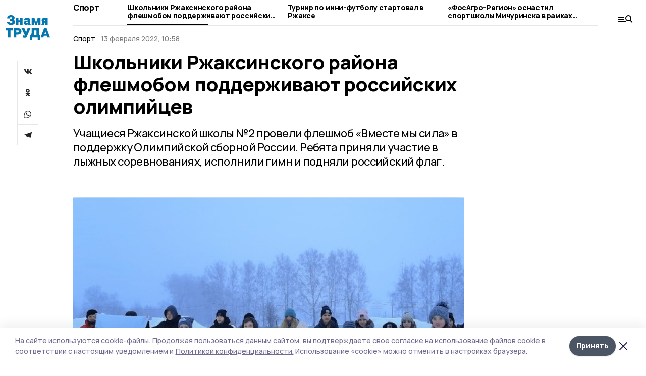

--- FILE ---
content_type: text/html; charset=utf-8
request_url: https://gazetarzhaksa.ru/news/sport/2022-02-13/shkolniki-rzhaksinskogo-rayona-fleshmobom-podderzhivayut-rossiyskih-olimpiytsev-127479
body_size: 29515
content:
<!doctype html>
<html data-n-head-ssr lang="ru" data-n-head="%7B%22lang%22:%7B%22ssr%22:%22ru%22%7D%7D">
  <head >
    <title>Школьники Ржаксинского района флешмобом поддерживают российских олимпийцев | Знамя труда</title><meta data-n-head="ssr" charset="utf-8"><meta data-n-head="ssr" data-hid="og:url" property="og:url" content="https://gazetarzhaksa.ru/news/sport/2022-02-13/shkolniki-rzhaksinskogo-rayona-fleshmobom-podderzhivayut-rossiyskih-olimpiytsev-127479"><meta data-n-head="ssr" data-hid="og:type" property="og:type" content="article"><meta data-n-head="ssr" name="viewport" content="width=1300"><meta data-n-head="ssr" name="yandex-verification" content="e7bcebe14d281e5c"><meta data-n-head="ssr" name="zen-verification" content=""><meta data-n-head="ssr" name="google-site-verification" content="P6f47i3FQRs3VKM7vChh584-jB4TuwY5KfTWGJMNH2Q"><meta data-n-head="ssr" data-hid="og:title" property="og:title" content="Школьники Ржаксинского района флешмобом поддерживают российских олимпийцев | Знамя труда"><meta data-n-head="ssr" data-hid="og:description" property="og:description" content="Учащиеся Ржаксинской школы №2 провели флешмоб «Вместе мы сила» в поддержку Олимпийской сборной России. Ребята приняли участие в лыжных соревнованиях, исполнили гимн и подняли российский флаг. "><meta data-n-head="ssr" data-hid="description" name="description" content="Учащиеся Ржаксинской школы №2 провели флешмоб «Вместе мы сила» в поддержку Олимпийской сборной России. Ребята приняли участие в лыжных соревнованиях, исполнили гимн и подняли российский флаг. "><meta data-n-head="ssr" data-hid="keywords" name="keywords" content="Знамя труда,gazetarzhaksa.ru,Новость,Спорт,олимпиада,флешмоб"><meta data-n-head="ssr" data-hid="og:image" property="og:image" content="https://api.top68.ru/attachments/6301b6c6610dbab2e72a144fb98444fae3d1c841/store/crop/25/139/640/426/640/426/0/c5d101735c0aa548472890acd952abbf03336497ee4d7912f3e6dc5441b8/20220210_085204+%281%29.jpg"><link data-n-head="ssr" rel="preconnect" href="https://fonts.gstatic.com"><link data-n-head="ssr" rel="stylesheet" href="https://fonts.googleapis.com/css2?family=Arimo:wght@400;700&amp;family=Inter:wght@400;700&amp;family=Manrope:wght@400;500;600;700;800&amp;family=Montserrat:wght@400;700&amp;display=swap"><link data-n-head="ssr" rel="icon" href="https://api.top68.ru/attachments/1504ae65dbe52bf54732ccaa5b3d01c640c11a6a/store/e1ac1a7957ec0912de86ddf5f5941b9c92e2da5de13f1a8cade5e690cde2/favicon.ico"><link data-n-head="ssr" rel="stylesheet" href="https://fonts.googleapis.com/css2?family=Fira+Sans+Extra+Condensed:wght@800&amp;display=swap"><link data-n-head="ssr" rel="canonical" href="https://gazetarzhaksa.ru/news/sport/2022-02-13/shkolniki-rzhaksinskogo-rayona-fleshmobom-podderzhivayut-rossiyskih-olimpiytsev-127479"><script data-n-head="ssr" src="https://yastatic.net/pcode/adfox/loader.js" crossorigin="anonymous"></script><script data-n-head="ssr" type="application/ld+json">{
              "@context": "https://schema.org",
              "@type": "Organization",
              "name": "Знамя труда",
              "url": "https://gazetarzhaksa.ru",
              "logo": {
                "@type": "ImageObject",
                "url": "https://api.top68.ru/attachments/41bddd3012de04522c60d252903573cc4800e0cb/store/472dc6c347bd179f7265a6bdda53ae7163df15e1ee44a8a31be688837585/znamiatruda_d.svg"
              }
          }</script><script data-n-head="ssr" type="text/javascript" src="https://vk.com/js/api/openapi.js?168"></script><script data-n-head="ssr" type="application/ld+json">{
            "@context": "https://schema.org",
            "@type": "NewsArticle",
            "mainEntityOfPage": {
              "@type": "WebPage",
              "@id": "https://gazetarzhaksa.ru/news/sport/2022-02-13/shkolniki-rzhaksinskogo-rayona-fleshmobom-podderzhivayut-rossiyskih-olimpiytsev-127479"
            },
            "headline" : "Школьники Ржаксинского района флешмобом поддерживают российских олимпийцев",
            "image": [
              "https://api.top68.ru/attachments/6301b6c6610dbab2e72a144fb98444fae3d1c841/store/crop/25/139/640/426/640/426/0/c5d101735c0aa548472890acd952abbf03336497ee4d7912f3e6dc5441b8/20220210_085204+%281%29.jpg"
            ],
            "datePublished": "2022-02-13T10:58:00.000+03:00",
            "author": [{"@type":"Person","name":"Наталия Аносова"}],
            "publisher": {
              "@type": "Organization",
              "name": "Знамя труда",
              "logo": {
                "@type": "ImageObject",
                "url": "https://api.top68.ru/attachments/41bddd3012de04522c60d252903573cc4800e0cb/store/472dc6c347bd179f7265a6bdda53ae7163df15e1ee44a8a31be688837585/znamiatruda_d.svg"
              }
            },
            "description": "Учащиеся Ржаксинской школы №2 провели флешмоб «Вместе мы сила» в поддержку Олимпийской сборной России. Ребята приняли участие в лыжных соревнованиях, исполнили гимн и подняли российский флаг. "
          }</script><link rel="preload" href="/_nuxt/2eeaf0c.js" as="script"><link rel="preload" href="/_nuxt/b02d1a6.js" as="script"><link rel="preload" href="/_nuxt/c25e4f1.js" as="script"><link rel="preload" href="/_nuxt/c16a920.js" as="script"><link rel="preload" href="/_nuxt/7e80cc1.js" as="script"><link rel="preload" href="/_nuxt/5ee2f72.js" as="script"><link rel="preload" href="/_nuxt/eeb2710.js" as="script"><link rel="preload" href="/_nuxt/b94314d.js" as="script"><link rel="preload" href="/_nuxt/81a8df0.js" as="script"><style data-vue-ssr-id="54b08540:0 37e98faf:0 53f61d5f:0 5d3964c8:0 527dd3f5:0 164f9dfa:0 0bc78b3e:0 48139846:0 14071e12:0 5b8441ae:0 7c2dce6c:0 511952ee:0 1221deb2:0 cbba6ba4:0 3014cd2b:0 97470af2:0 26a775dc:0 dfefefe0:0 5cc59a97:0 2a6ac2fc:0 18569bc9:0 3b87a648:0 da892aca:0 8d630b32:0">/*! tailwindcss v2.1.2 | MIT License | https://tailwindcss.com*//*! modern-normalize v1.1.0 | MIT License | https://github.com/sindresorhus/modern-normalize */

/*
Document
========
*/

/**
Use a better box model (opinionated).
*/

*,
::before,
::after {
	box-sizing: border-box;
}

/**
Use a more readable tab size (opinionated).
*/

html {
	-moz-tab-size: 4;
	-o-tab-size: 4;
	   tab-size: 4;
}

/**
1. Correct the line height in all browsers.
2. Prevent adjustments of font size after orientation changes in iOS.
*/

html {
	line-height: 1.15; /* 1 */
	-webkit-text-size-adjust: 100%; /* 2 */
}

/*
Sections
========
*/

/**
Remove the margin in all browsers.
*/

body {
	margin: 0;
}

/**
Improve consistency of default fonts in all browsers. (https://github.com/sindresorhus/modern-normalize/issues/3)
*/

body {
	font-family:
		system-ui,
		-apple-system, /* Firefox supports this but not yet `system-ui` */
		'Segoe UI',
		Roboto,
		Helvetica,
		Arial,
		sans-serif,
		'Apple Color Emoji',
		'Segoe UI Emoji';
}

/*
Grouping content
================
*/

/**
1. Add the correct height in Firefox.
2. Correct the inheritance of border color in Firefox. (https://bugzilla.mozilla.org/show_bug.cgi?id=190655)
*/

hr {
	height: 0; /* 1 */
	color: inherit; /* 2 */
}

/*
Text-level semantics
====================
*/

/**
Add the correct text decoration in Chrome, Edge, and Safari.
*/

abbr[title] {
	-webkit-text-decoration: underline dotted;
	        text-decoration: underline dotted;
}

/**
Add the correct font weight in Edge and Safari.
*/

b,
strong {
	font-weight: bolder;
}

/**
1. Improve consistency of default fonts in all browsers. (https://github.com/sindresorhus/modern-normalize/issues/3)
2. Correct the odd 'em' font sizing in all browsers.
*/

code,
kbd,
samp,
pre {
	font-family:
		ui-monospace,
		SFMono-Regular,
		Consolas,
		'Liberation Mono',
		Menlo,
		monospace; /* 1 */
	font-size: 1em; /* 2 */
}

/**
Add the correct font size in all browsers.
*/

small {
	font-size: 80%;
}

/**
Prevent 'sub' and 'sup' elements from affecting the line height in all browsers.
*/

sub,
sup {
	font-size: 75%;
	line-height: 0;
	position: relative;
	vertical-align: baseline;
}

sub {
	bottom: -0.25em;
}

sup {
	top: -0.5em;
}

/*
Tabular data
============
*/

/**
1. Remove text indentation from table contents in Chrome and Safari. (https://bugs.chromium.org/p/chromium/issues/detail?id=999088, https://bugs.webkit.org/show_bug.cgi?id=201297)
2. Correct table border color inheritance in all Chrome and Safari. (https://bugs.chromium.org/p/chromium/issues/detail?id=935729, https://bugs.webkit.org/show_bug.cgi?id=195016)
*/

table {
	text-indent: 0; /* 1 */
	border-color: inherit; /* 2 */
}

/*
Forms
=====
*/

/**
1. Change the font styles in all browsers.
2. Remove the margin in Firefox and Safari.
*/

button,
input,
optgroup,
select,
textarea {
	font-family: inherit; /* 1 */
	font-size: 100%; /* 1 */
	line-height: 1.15; /* 1 */
	margin: 0; /* 2 */
}

/**
Remove the inheritance of text transform in Edge and Firefox.
1. Remove the inheritance of text transform in Firefox.
*/

button,
select { /* 1 */
	text-transform: none;
}

/**
Correct the inability to style clickable types in iOS and Safari.
*/

button,
[type='button'],
[type='reset'],
[type='submit'] {
	-webkit-appearance: button;
}

/**
Remove the inner border and padding in Firefox.
*/

::-moz-focus-inner {
	border-style: none;
	padding: 0;
}

/**
Restore the focus styles unset by the previous rule.
*/

:-moz-focusring {
	outline: 1px dotted ButtonText;
}

/**
Remove the additional ':invalid' styles in Firefox.
See: https://github.com/mozilla/gecko-dev/blob/2f9eacd9d3d995c937b4251a5557d95d494c9be1/layout/style/res/forms.css#L728-L737
*/

:-moz-ui-invalid {
	box-shadow: none;
}

/**
Remove the padding so developers are not caught out when they zero out 'fieldset' elements in all browsers.
*/

legend {
	padding: 0;
}

/**
Add the correct vertical alignment in Chrome and Firefox.
*/

progress {
	vertical-align: baseline;
}

/**
Correct the cursor style of increment and decrement buttons in Safari.
*/

::-webkit-inner-spin-button,
::-webkit-outer-spin-button {
	height: auto;
}

/**
1. Correct the odd appearance in Chrome and Safari.
2. Correct the outline style in Safari.
*/

[type='search'] {
	-webkit-appearance: textfield; /* 1 */
	outline-offset: -2px; /* 2 */
}

/**
Remove the inner padding in Chrome and Safari on macOS.
*/

::-webkit-search-decoration {
	-webkit-appearance: none;
}

/**
1. Correct the inability to style clickable types in iOS and Safari.
2. Change font properties to 'inherit' in Safari.
*/

::-webkit-file-upload-button {
	-webkit-appearance: button; /* 1 */
	font: inherit; /* 2 */
}

/*
Interactive
===========
*/

/*
Add the correct display in Chrome and Safari.
*/

summary {
	display: list-item;
}/**
 * Manually forked from SUIT CSS Base: https://github.com/suitcss/base
 * A thin layer on top of normalize.css that provides a starting point more
 * suitable for web applications.
 */

/**
 * Removes the default spacing and border for appropriate elements.
 */

blockquote,
dl,
dd,
h1,
h2,
h3,
h4,
h5,
h6,
hr,
figure,
p,
pre {
  margin: 0;
}

button {
  background-color: transparent;
  background-image: none;
}

/**
 * Work around a Firefox/IE bug where the transparent `button` background
 * results in a loss of the default `button` focus styles.
 */

button:focus {
  outline: 1px dotted;
  outline: 5px auto -webkit-focus-ring-color;
}

fieldset {
  margin: 0;
  padding: 0;
}

ol,
ul {
  list-style: none;
  margin: 0;
  padding: 0;
}

/**
 * Tailwind custom reset styles
 */

/**
 * 1. Use the user's configured `sans` font-family (with Tailwind's default
 *    sans-serif font stack as a fallback) as a sane default.
 * 2. Use Tailwind's default "normal" line-height so the user isn't forced
 *    to override it to ensure consistency even when using the default theme.
 */

html {
  font-family: Manrope, sans-serif; /* 1 */
  line-height: 1.5; /* 2 */
}


/**
 * Inherit font-family and line-height from `html` so users can set them as
 * a class directly on the `html` element.
 */

body {
  font-family: inherit;
  line-height: inherit;
}

/**
 * 1. Prevent padding and border from affecting element width.
 *
 *    We used to set this in the html element and inherit from
 *    the parent element for everything else. This caused issues
 *    in shadow-dom-enhanced elements like <details> where the content
 *    is wrapped by a div with box-sizing set to `content-box`.
 *
 *    https://github.com/mozdevs/cssremedy/issues/4
 *
 *
 * 2. Allow adding a border to an element by just adding a border-width.
 *
 *    By default, the way the browser specifies that an element should have no
 *    border is by setting it's border-style to `none` in the user-agent
 *    stylesheet.
 *
 *    In order to easily add borders to elements by just setting the `border-width`
 *    property, we change the default border-style for all elements to `solid`, and
 *    use border-width to hide them instead. This way our `border` utilities only
 *    need to set the `border-width` property instead of the entire `border`
 *    shorthand, making our border utilities much more straightforward to compose.
 *
 *    https://github.com/tailwindcss/tailwindcss/pull/116
 */

*,
::before,
::after {
  box-sizing: border-box; /* 1 */
  border-width: 0; /* 2 */
  border-style: solid; /* 2 */
  border-color: #e5e7eb; /* 2 */
}

/*
 * Ensure horizontal rules are visible by default
 */

hr {
  border-top-width: 1px;
}

/**
 * Undo the `border-style: none` reset that Normalize applies to images so that
 * our `border-{width}` utilities have the expected effect.
 *
 * The Normalize reset is unnecessary for us since we default the border-width
 * to 0 on all elements.
 *
 * https://github.com/tailwindcss/tailwindcss/issues/362
 */

img {
  border-style: solid;
}

textarea {
  resize: vertical;
}

input::-moz-placeholder, textarea::-moz-placeholder {
  opacity: 1;
  color: #9ca3af;
}

input:-ms-input-placeholder, textarea:-ms-input-placeholder {
  opacity: 1;
  color: #9ca3af;
}

input::placeholder,
textarea::placeholder {
  opacity: 1;
  color: #9ca3af;
}

button,
[role="button"] {
  cursor: pointer;
}

table {
  border-collapse: collapse;
}

h1,
h2,
h3,
h4,
h5,
h6 {
  font-size: inherit;
  font-weight: inherit;
}

/**
 * Reset links to optimize for opt-in styling instead of
 * opt-out.
 */

a {
  color: inherit;
  text-decoration: inherit;
}

/**
 * Reset form element properties that are easy to forget to
 * style explicitly so you don't inadvertently introduce
 * styles that deviate from your design system. These styles
 * supplement a partial reset that is already applied by
 * normalize.css.
 */

button,
input,
optgroup,
select,
textarea {
  padding: 0;
  line-height: inherit;
  color: inherit;
}

/**
 * Use the configured 'mono' font family for elements that
 * are expected to be rendered with a monospace font, falling
 * back to the system monospace stack if there is no configured
 * 'mono' font family.
 */

pre,
code,
kbd,
samp {
  font-family: ui-monospace, SFMono-Regular, Menlo, Monaco, Consolas, "Liberation Mono", "Courier New", monospace;
}

/**
 * Make replaced elements `display: block` by default as that's
 * the behavior you want almost all of the time. Inspired by
 * CSS Remedy, with `svg` added as well.
 *
 * https://github.com/mozdevs/cssremedy/issues/14
 */

img,
svg,
video,
canvas,
audio,
iframe,
embed,
object {
  display: block;
  vertical-align: middle;
}

/**
 * Constrain images and videos to the parent width and preserve
 * their intrinsic aspect ratio.
 *
 * https://github.com/mozdevs/cssremedy/issues/14
 */

img,
video {
  max-width: 100%;
  height: auto;
}*{--tw-shadow:0 0 #0000;--tw-ring-inset:var(--tw-empty,/*!*/ /*!*/);--tw-ring-offset-width:0px;--tw-ring-offset-color:#fff;--tw-ring-color:rgba(59, 130, 246, 0.5);--tw-ring-offset-shadow:0 0 #0000;--tw-ring-shadow:0 0 #0000;}.pointer-events-none{pointer-events:none;}.relative{position:relative;}.absolute{position:absolute;}.sticky{position:sticky;}.static{position:static;}.fixed{position:fixed;}.left-0{left:0px;}.top-0{top:0px;}.top-4{top:1rem;}.right-2{right:0.5rem;}.right-4{right:1rem;}.bottom-0{bottom:0px;}.right-8{right:2rem;}.left-auto{left:auto;}.right-0{right:0px;}.left-6{left:1.5rem;}.bottom-6{bottom:1.5rem;}.-right-10{right:-2.5rem;}.-left-10{left:-2.5rem;}.top-14{top:3.5rem;}.top-2{top:0.5rem;}.right-5{right:1.25rem;}.bottom-5{bottom:1.25rem;}.left-2{left:0.5rem;}.bottom-2{bottom:0.5rem;}.-right-6{right:-1.5rem;}.-left-6{left:-1.5rem;}.left-4{left:1rem;}.bottom-4{bottom:1rem;}.right-6{right:1.5rem;}.bottom-8{bottom:2rem;}.top-6{top:1.5rem;}.top-3{top:0.75rem;}.z-50{z-index:50;}.z-10{z-index:10;}.m-4{margin:1rem;}.m-5{margin:1.25rem;}.m-0{margin:0px;}.m-6{margin:1.5rem;}.m-10{margin:2.5rem;}.my-6{margin-top:1.5rem;margin-bottom:1.5rem;}.mx-auto{margin-left:auto;margin-right:auto;}.mx-9{margin-left:2.25rem;margin-right:2.25rem;}.-mx-4{margin-left:-1rem;margin-right:-1rem;}.my-4{margin-top:1rem;margin-bottom:1rem;}.my-2{margin-top:0.5rem;margin-bottom:0.5rem;}.my-0{margin-top:0px;margin-bottom:0px;}.my-8{margin-top:2rem;margin-bottom:2rem;}.mx-5{margin-left:1.25rem;margin-right:1.25rem;}.-mx-8{margin-left:-2rem;margin-right:-2rem;}.mx-4{margin-left:1rem;margin-right:1rem;}.mx-0{margin-left:0px;margin-right:0px;}.mx-3{margin-left:0.75rem;margin-right:0.75rem;}.my-5{margin-top:1.25rem;margin-bottom:1.25rem;}.my-12{margin-top:3rem;margin-bottom:3rem;}.mx-14{margin-left:3.5rem;margin-right:3.5rem;}.-mx-6{margin-left:-1.5rem;margin-right:-1.5rem;}.-mx-11{margin-left:-2.75rem;margin-right:-2.75rem;}.mr-2{margin-right:0.5rem;}.mb-3{margin-bottom:0.75rem;}.mb-2{margin-bottom:0.5rem;}.mt-2{margin-top:0.5rem;}.mb-6{margin-bottom:1.5rem;}.mt-20{margin-top:5rem;}.mb-5{margin-bottom:1.25rem;}.mb-0{margin-bottom:0px;}.mr-4{margin-right:1rem;}.mb-1{margin-bottom:0.25rem;}.mb-10{margin-bottom:2.5rem;}.mb-12{margin-bottom:3rem;}.mr-3{margin-right:0.75rem;}.ml-auto{margin-left:auto;}.-mt-1{margin-top:-0.25rem;}.mr-10{margin-right:2.5rem;}.mb-4{margin-bottom:1rem;}.mb-8{margin-bottom:2rem;}.mt-1{margin-top:0.25rem;}.mt-4{margin-top:1rem;}.mt-6{margin-top:1.5rem;}.mr-5{margin-right:1.25rem;}.mt-8{margin-top:2rem;}.-mr-4{margin-right:-1rem;}.mr-0{margin-right:0px;}.mr-9{margin-right:2.25rem;}.mr-16{margin-right:4rem;}.mt-10{margin-top:2.5rem;}.mr-1{margin-right:0.25rem;}.mr-6{margin-right:1.5rem;}.mt-5{margin-top:1.25rem;}.mt-3{margin-top:0.75rem;}.-mt-6{margin-top:-1.5rem;}.mr-8{margin-right:2rem;}.mb-7{margin-bottom:1.75rem;}.mt-0{margin-top:0px;}.ml-4{margin-left:1rem;}.mb-9{margin-bottom:2.25rem;}.ml-5{margin-left:1.25rem;}.mr-12{margin-right:3rem;}.mr-14{margin-right:3.5rem;}.ml-0{margin-left:0px;}.mt-16{margin-top:4rem;}.ml-10{margin-left:2.5rem;}.ml-12{margin-left:3rem;}.-ml-4{margin-left:-1rem;}.block{display:block;}.inline-block{display:inline-block;}.flex{display:flex;}.table{display:table;}.\!table{display:table !important;}.grid{display:grid;}.hidden{display:none;}.h-0{height:0px;}.h-full{height:100%;}.h-auto{height:auto;}.h-12{height:3rem;}.h-screen{height:100vh;}.w-full{width:100%;}.w-auto{width:auto;}.w-16{width:4rem;}.w-1\/4{width:25%;}.w-3\/4{width:75%;}.w-1\/2{width:50%;}.min-w-full{min-width:100%;}.max-w-full{max-width:100%;}.flex-shrink-0{flex-shrink:0;}.flex-grow-0{flex-grow:0;}.border-collapse{border-collapse:collapse;}.transform{--tw-translate-x:0;--tw-translate-y:0;--tw-rotate:0;--tw-skew-x:0;--tw-skew-y:0;--tw-scale-x:1;--tw-scale-y:1;transform:translateX(var(--tw-translate-x)) translateY(var(--tw-translate-y)) rotate(var(--tw-rotate)) skewX(var(--tw-skew-x)) skewY(var(--tw-skew-y)) scaleX(var(--tw-scale-x)) scaleY(var(--tw-scale-y));}.cursor-pointer{cursor:pointer;}.appearance-none{-webkit-appearance:none;-moz-appearance:none;appearance:none;}.grid-cols-3{grid-template-columns:repeat(3, minmax(0, 1fr));}.grid-cols-1{grid-template-columns:repeat(1, minmax(0, 1fr));}.grid-cols-2{grid-template-columns:repeat(2, minmax(0, 1fr));}.grid-cols-4{grid-template-columns:repeat(4, minmax(0, 1fr));}.flex-col{flex-direction:column;}.flex-wrap{flex-wrap:wrap;}.flex-nowrap{flex-wrap:nowrap;}.items-center{align-items:center;}.items-end{align-items:flex-end;}.justify-between{justify-content:space-between;}.justify-center{justify-content:center;}.justify-end{justify-content:flex-end;}.gap-3{gap:0.75rem;}.gap-10{gap:2.5rem;}.gap-5{gap:1.25rem;}.gap-6{gap:1.5rem;}.gap-14{gap:3.5rem;}.gap-4{gap:1rem;}.gap-2{gap:0.5rem;}.gap-16{gap:4rem;}.gap-9{gap:2.25rem;}.gap-8{gap:2rem;}.gap-12{gap:3rem;}.gap-1{gap:0.25rem;}.gap-7{gap:1.75rem;}.overflow-hidden{overflow:hidden;}.overflow-auto{overflow:auto;}.overflow-visible{overflow:visible;}.whitespace-nowrap{white-space:nowrap;}.break-all{word-break:break-all;}.rounded-none{border-radius:0px;}.rounded-full{border-radius:9999px;}.rounded{border-radius:0.25rem;}.rounded-lg{border-radius:0.5rem;}.rounded-2xl{border-radius:1rem;}.rounded-3xl{border-radius:1.5rem;}.border{border-width:1px;}.border-4{border-width:4px;}.border-b{border-bottom-width:1px;}.border-t{border-top-width:1px;}.border-none{border-style:none;}.border-dashed{border-style:dashed;}.border-black{--tw-border-opacity:1;border-color:rgba(0, 0, 0, var(--tw-border-opacity));}.border-blue-500{--tw-border-opacity:1;border-color:rgba(59, 130, 246, var(--tw-border-opacity));}.bg-gray-200{--tw-bg-opacity:1;background-color:rgba(229, 231, 235, var(--tw-bg-opacity));}.bg-white{--tw-bg-opacity:1;background-color:rgba(255, 255, 255, var(--tw-bg-opacity));}.bg-gray-100{--tw-bg-opacity:1;background-color:rgba(243, 244, 246, var(--tw-bg-opacity));}.bg-black{--tw-bg-opacity:1;background-color:rgba(0, 0, 0, var(--tw-bg-opacity));}.bg-gray-600{--tw-bg-opacity:1;background-color:rgba(75, 85, 99, var(--tw-bg-opacity));}.bg-gray-50{--tw-bg-opacity:1;background-color:rgba(249, 250, 251, var(--tw-bg-opacity));}.bg-transparent{background-color:transparent;}.bg-cover{background-size:cover;}.bg-center{background-position:center;}.bg-top{background-position:top;}.bg-no-repeat{background-repeat:no-repeat;}.object-contain{-o-object-fit:contain;object-fit:contain;}.object-cover{-o-object-fit:cover;object-fit:cover;}.object-center{-o-object-position:center;object-position:center;}.p-6{padding:1.5rem;}.p-4{padding:1rem;}.p-2{padding:0.5rem;}.p-3{padding:0.75rem;}.p-8{padding:2rem;}.p-0{padding:0px;}.p-5{padding:1.25rem;}.p-11{padding:2.75rem;}.py-5{padding-top:1.25rem;padding-bottom:1.25rem;}.px-0{padding-left:0px;padding-right:0px;}.px-4{padding-left:1rem;padding-right:1rem;}.py-1{padding-top:0.25rem;padding-bottom:0.25rem;}.px-20{padding-left:5rem;padding-right:5rem;}.px-5{padding-left:1.25rem;padding-right:1.25rem;}.py-4{padding-top:1rem;padding-bottom:1rem;}.px-6{padding-left:1.5rem;padding-right:1.5rem;}.py-3{padding-top:0.75rem;padding-bottom:0.75rem;}.py-6{padding-top:1.5rem;padding-bottom:1.5rem;}.px-2{padding-left:0.5rem;padding-right:0.5rem;}.py-2{padding-top:0.5rem;padding-bottom:0.5rem;}.px-3{padding-left:0.75rem;padding-right:0.75rem;}.px-8{padding-left:2rem;padding-right:2rem;}.px-7{padding-left:1.75rem;padding-right:1.75rem;}.px-12{padding-left:3rem;padding-right:3rem;}.pt-2{padding-top:0.5rem;}.pb-3{padding-bottom:0.75rem;}.pt-3{padding-top:0.75rem;}.pb-5{padding-bottom:1.25rem;}.pb-6{padding-bottom:1.5rem;}.pt-4{padding-top:1rem;}.pb-2{padding-bottom:0.5rem;}.pt-6{padding-top:1.5rem;}.pl-4{padding-left:1rem;}.pb-12{padding-bottom:3rem;}.pl-12{padding-left:3rem;}.pr-4{padding-right:1rem;}.pb-1{padding-bottom:0.25rem;}.pb-0{padding-bottom:0px;}.pb-7{padding-bottom:1.75rem;}.pb-4{padding-bottom:1rem;}.pr-6{padding-right:1.5rem;}.pb-8{padding-bottom:2rem;}.pt-5{padding-top:1.25rem;}.pt-0{padding-top:0px;}.pb-10{padding-bottom:2.5rem;}.pt-8{padding-top:2rem;}.pl-8{padding-left:2rem;}.pt-1{padding-top:0.25rem;}.pl-3{padding-left:0.75rem;}.pl-6{padding-left:1.5rem;}.text-center{text-align:center;}.text-left{text-align:left;}.font-sans{font-family:Manrope, sans-serif;}.font-serif{font-family:ui-serif, Georgia, Cambria, "Times New Roman", Times, serif;}.text-xs{font-size:11px;}.text-base{font-size:14px;}.text-2xl{font-size:22px;}.text-lg{font-size:16px;}.text-3xl{font-size:28px;}.text-xl{font-size:18px;}.text-sm{font-size:12px;}.text-4xl{font-size:38px;}.font-bold{font-weight:800;}.font-semibold{font-weight:600;}.font-medium{font-weight:500;}.font-normal{font-weight:500;}.leading-tight{line-height:1.16;}.leading-none{line-height:1;}.leading-relaxed{line-height:1.55;}.leading-6{line-height:1.5rem;}.leading-normal{line-height:1.29;}.tracking-tight{letter-spacing:-0.025em;}.text-black{--tw-text-opacity:1;color:rgba(0, 0, 0, var(--tw-text-opacity));}.text-white{--tw-text-opacity:1;color:rgba(255, 255, 255, var(--tw-text-opacity));}.text-blue-500{--tw-text-opacity:1;color:rgba(59, 130, 246, var(--tw-text-opacity));}.text-gray-600{--tw-text-opacity:1;color:rgba(75, 85, 99, var(--tw-text-opacity));}.underline{text-decoration:underline;}.placeholder-black::-moz-placeholder{--tw-placeholder-opacity:1;color:rgba(0, 0, 0, var(--tw-placeholder-opacity));}.placeholder-black:-ms-input-placeholder{--tw-placeholder-opacity:1;color:rgba(0, 0, 0, var(--tw-placeholder-opacity));}.placeholder-black::placeholder{--tw-placeholder-opacity:1;color:rgba(0, 0, 0, var(--tw-placeholder-opacity));}.opacity-40{opacity:0.4;}.opacity-25{opacity:0.25;}.opacity-100{opacity:1;}.opacity-50{opacity:0.5;}.opacity-0{opacity:0;}.opacity-60{opacity:0.6;}.opacity-90{opacity:0.9;}.opacity-70{opacity:0.7;}.opacity-30{opacity:0.3;}.shadow-none{--tw-shadow:0 0 #0000;box-shadow:var(--tw-ring-offset-shadow, 0 0 #0000), var(--tw-ring-shadow, 0 0 #0000), var(--tw-shadow);}.shadow{--tw-shadow:0 1px 3px 0 rgba(0, 0, 0, 0.1), 0 1px 2px 0 rgba(0, 0, 0, 0.06);box-shadow:var(--tw-ring-offset-shadow, 0 0 #0000), var(--tw-ring-shadow, 0 0 #0000), var(--tw-shadow);}.shadow-xl{--tw-shadow:0 20px 25px -5px rgba(0, 0, 0, 0.1), 0 10px 10px -5px rgba(0, 0, 0, 0.04);box-shadow:var(--tw-ring-offset-shadow, 0 0 #0000), var(--tw-ring-shadow, 0 0 #0000), var(--tw-shadow);}.shadow-2xl{--tw-shadow:0 25px 50px -12px rgba(0, 0, 0, 0.25);box-shadow:var(--tw-ring-offset-shadow, 0 0 #0000), var(--tw-ring-shadow, 0 0 #0000), var(--tw-shadow);}.outline-none{outline:2px solid transparent;outline-offset:2px;}.filter{--tw-blur:var(--tw-empty,/*!*/ /*!*/);--tw-brightness:var(--tw-empty,/*!*/ /*!*/);--tw-contrast:var(--tw-empty,/*!*/ /*!*/);--tw-grayscale:var(--tw-empty,/*!*/ /*!*/);--tw-hue-rotate:var(--tw-empty,/*!*/ /*!*/);--tw-invert:var(--tw-empty,/*!*/ /*!*/);--tw-saturate:var(--tw-empty,/*!*/ /*!*/);--tw-sepia:var(--tw-empty,/*!*/ /*!*/);--tw-drop-shadow:var(--tw-empty,/*!*/ /*!*/);filter:var(--tw-blur) var(--tw-brightness) var(--tw-contrast) var(--tw-grayscale) var(--tw-hue-rotate) var(--tw-invert) var(--tw-saturate) var(--tw-sepia) var(--tw-drop-shadow);}.blur{--tw-blur:blur(8px);}.transition{transition-property:background-color, border-color, color, fill, stroke, opacity, box-shadow, transform, filter, -webkit-backdrop-filter;transition-property:background-color, border-color, color, fill, stroke, opacity, box-shadow, transform, filter, backdrop-filter;transition-property:background-color, border-color, color, fill, stroke, opacity, box-shadow, transform, filter, backdrop-filter, -webkit-backdrop-filter;transition-timing-function:cubic-bezier(0.4, 0, 0.2, 1);transition-duration:150ms;}.transition-opacity{transition-property:opacity;transition-timing-function:cubic-bezier(0.4, 0, 0.2, 1);transition-duration:150ms;}.duration-300{transition-duration:300ms;}.duration-200{transition-duration:200ms;}.hover\:bg-gray-50:hover{--tw-bg-opacity:1;background-color:rgba(249, 250, 251, var(--tw-bg-opacity));}.hover\:bg-white:hover{--tw-bg-opacity:1;background-color:rgba(255, 255, 255, var(--tw-bg-opacity));}.hover\:underline:hover{text-decoration:underline;}.hover\:opacity-80:hover{opacity:0.8;}.hover\:opacity-100:hover{opacity:1;}
.bg-img{position:relative;height:0px;--tw-bg-opacity:1;background-color:rgba(229, 231, 235, var(--tw-bg-opacity));background-size:cover;padding-bottom:67%}.bg-img img{position:absolute;height:100%;width:100%;-o-object-fit:cover;object-fit:cover}.cm-button{cursor:pointer;padding:0.75rem;font-weight:800;--tw-text-opacity:1;color:rgba(255, 255, 255, var(--tw-text-opacity));background:#6a95bc}.cm-button.__lg{padding-left:1.5rem;font-size:20px}.cm-title{margin-bottom:0.5rem;font-weight:800;letter-spacing:-0.025em;font-size:20px}.cm-subtitle{margin-bottom:0.75rem;font-weight:800;letter-spacing:-0.025em;font-size:20px}.cm-lead{margin-bottom:1rem;font-size:16px;letter-spacing:-0.025em}.cm-meta{margin-bottom:1rem}.cm-meta a, .cm-meta span{margin-right:0.75rem}.cm-meta a:last-child, .cm-meta span:last-child{opacity:0.5}body:not(.desktop) .mobile-cols{display:grid;gap:0.5rem;grid-template-columns:28px 1fr}body.desktop .cm-title{margin-bottom:1.25rem;font-size:38px;line-height:1.16}body.desktop .cm-subtitle{font-size:28px}body.desktop .cm-lead{margin-bottom:2rem;font-size:22px}body.desktop .cm-button.__lg{padding-left:1.75rem;font-size:28px}body.desktop div.cols.section{display:grid;grid-template-columns:775px 240px;gap:25px}body.desktop div.cols.section.mb-0{margin-bottom:0px}body.desktop section.cols{display:grid;grid-template-columns:775px 240px;gap:25px}body.desktop section.cols.mb-0{margin-bottom:0px}.f-label{margin-bottom:1.5rem;display:block}.f-title{margin-bottom:0.5rem;font-size:16px;font-weight:400}.f-input{display:block;width:100%;-webkit-appearance:none;-moz-appearance:none;appearance:none;border-radius:0px;padding-left:1.25rem;padding-right:1.25rem;padding-top:1rem;padding-bottom:1rem;font-size:16px;background:#eeeef1;font-weight:700}.f-input[type=email]{color:#5681a8}select.f-input{background:#eeeef1 calc(100% - 20px) 50% url([data-uri]) no-repeat}.f-checkbox, .f-radio{cursor:pointer;-webkit-appearance:none;-moz-appearance:none;appearance:none;border-radius:0px}.f-checkbox,.f-radio{width:20px;height:20px;flex:0 0 auto;background:url([data-uri])}.f-checkbox.__active,.f-checkbox:checked,.f-radio.__active,.f-radio:checked{background:url([data-uri])}.f-radio{background:url([data-uri])}.f-radio.__active,.f-radio:checked{background:url([data-uri])}.f-checkbox-label, .f-radio-label{margin-bottom:1.5rem;display:flex;align-items:center}.f-checkbox-title, .f-radio-title{margin-left:1rem;font-size:16px}body.desktop .f-title{margin-bottom:1rem;font-size:18px}body.desktop .f-checkbox-title, body.desktop .f-input, body.desktop .f-radio-title{font-size:18px}.fade-enter, .fade-leave-to{opacity:0}.fade-enter-active,.fade-leave-active{transition:opacity .2s ease}.fade-up-enter-active,.fade-up-leave-active{transition:all .35s}.fade-up-enter, .fade-up-leave-to{opacity:0}.fade-up-enter,.fade-up-leave-to{transform:translateY(-20px)}html{font-size:14px;font-weight:500;line-height:1.29;--block-width:700px;--active-color:#dce2ed}html.locked{overflow:hidden}ul{margin-left:2rem;list-style-type:disc}ol{margin-left:2rem;list-style-type:decimal}.container{padding-left:1rem;padding-right:1rem}iframe, img, video{max-width:100%}[lazy=error]{background-position:50%!important;background-size:60px!important;background-repeat:no-repeat!important}body.desktop .container{margin-left:auto;margin-right:auto;padding-left:0px;padding-right:0px;width:1220px}body.desktop [lazy=error]{background-size:80px!important}
.nuxt-progress{position:fixed;top:0;left:0;right:0;height:2px;width:0;opacity:1;transition:width .1s,opacity .4s;background-color:var(--active-color);z-index:999999}.nuxt-progress.nuxt-progress-notransition{transition:none}.nuxt-progress-failed{background-color:red}
.page[data-v-be8820c2]{min-height:100vh}.top-banner[data-v-be8820c2]{margin-left:auto;margin-right:auto;width:300px}body.desktop .top-banner[data-v-be8820c2]{width:1250px}body.desktop .page[data-v-be8820c2]{display:grid;grid-template-columns:50px 1040px 50px;gap:40px}body.desktop .page.__local[data-v-be8820c2]{grid-template-columns:100px 1040px 50px;width:1270px}body.desktop .page.__local .logo[data-v-be8820c2]{width:100%}body.desktop .logo-container[data-v-be8820c2], body.desktop .menu-trigger[data-v-be8820c2]{position:sticky}body.desktop .logo-container[data-v-be8820c2],body.desktop .menu-trigger[data-v-be8820c2]{top:30px;margin-top:30px}body.desktop .logo[data-v-be8820c2]{margin-left:auto;margin-right:auto;display:block;width:42px;margin-bottom:40px}
.bnr[data-v-79f9e22a]{margin-left:auto;margin-right:auto;width:300px}.bnr[data-v-79f9e22a]:not(:empty){margin-bottom:1rem}.bnr-container.mb-0 .bnr[data-v-79f9e22a]{margin-bottom:0}body.desktop .bnr[data-v-79f9e22a]{width:auto}
.lightning[data-v-92ba7552]{display:block;padding-top:0.5rem;padding-bottom:0.75rem;text-align:center;background:var(--active-color)}.rubric[data-v-92ba7552]{font-size:11px}.title[data-v-92ba7552]{margin-left:auto;margin-right:auto;font-weight:800;line-height:1.16;max-width:80%}body.desktop .lightning[data-v-92ba7552]{padding-top:0.75rem;padding-bottom:1.25rem}body.desktop .rubric[data-v-92ba7552]{font-size:14px}body.desktop .title[data-v-92ba7552]{font-size:22px;max-width:500px}
a[data-v-2a55e268]{display:inline-block}img[data-v-2a55e268]{width:28px}img.__local[data-v-2a55e268]{width:auto;max-height:50px}body.desktop img[data-v-2a55e268]{width:auto}body.desktop img.__local[data-v-2a55e268]{width:100%}
.share[data-v-4d069d78]{margin-left:auto;margin-right:auto;width:42px}a[data-v-4d069d78]{display:block;cursor:pointer;border-width:1px;background-position:center;background-repeat:no-repeat;border-bottom-width:0;height:42px}a[data-v-4d069d78]:last-child{border-bottom-width:1px}.vk[data-v-4d069d78]{background-image:url(/_nuxt/img/vk.a3fc87d.svg)}.fb[data-v-4d069d78]{background-image:url([data-uri])}.ok[data-v-4d069d78]{background-image:url(/_nuxt/img/ok.480e53f.svg)}.wa[data-v-4d069d78]{background-image:url(/_nuxt/img/wa.f2f254d.svg)}.tg[data-v-4d069d78]{background-image:url([data-uri])}.share.__dark a[data-v-4d069d78]{border-color:#828282}.share.__dark .vk[data-v-4d069d78]{background-image:url(/_nuxt/img/vk-white.dc41d20.svg)}.share.__dark .fb[data-v-4d069d78]{background-image:url([data-uri])}.share.__dark .ok[data-v-4d069d78]{background-image:url(/_nuxt/img/ok-white.c2036d3.svg)}.share.__dark .wa[data-v-4d069d78]{background-image:url(/_nuxt/img/wa-white.e567518.svg)}.share.__dark .tg[data-v-4d069d78]{background-image:url([data-uri])}.share.__top-matter-mobile[data-v-4d069d78]{width:32px}.share.__top-matter-mobile a[data-v-4d069d78]{height:36px}
.banner-after-matter[data-v-2522710a]{margin-left:auto;margin-right:auto;width:300px}body.desktop .banner-after-matter[data-v-2522710a]{width:1040px}
.top[data-v-2203e918]{margin-bottom:1rem;display:flex;overflow:auto;border-bottom-width:1px;padding-bottom:0.5rem}.top[data-v-2203e918]::-webkit-scrollbar{height:5px}.top[data-v-2203e918]::-webkit-scrollbar-thumb{--tw-bg-opacity:1;background-color:rgba(209, 213, 219, var(--tw-bg-opacity))}.top[data-v-2203e918]::-webkit-scrollbar-track{--tw-bg-opacity:1;background-color:rgba(243, 244, 246, var(--tw-bg-opacity))}.top .item[data-v-2203e918]{margin-right:2rem;cursor:pointer;white-space:nowrap;padding-bottom:1.5rem;font-weight:800;letter-spacing:-0.025em;opacity:0.25;font-size:28px}.top .item.__active[data-v-2203e918]{opacity:1;border-bottom:3px solid #000}.top .switch[data-v-2203e918]{margin-left:auto;margin-top:0.5rem;flex-shrink:0;cursor:pointer;width:18px;height:18px;background:url([data-uri])}.top .switch.__list[data-v-2203e918]{background:url([data-uri])}.popup[data-v-2203e918]{position:fixed;left:0px;top:0px;display:flex;height:100%;width:100%;align-items:flex-end;justify-content:flex-end;padding:0.75rem;z-index:5;background:rgba(0,0,0,.5647058823529412)}.popup .content[data-v-2203e918]{overflow:auto;--tw-bg-opacity:1;background-color:rgba(255, 255, 255, var(--tw-bg-opacity));width:1020px;height:calc(100vh - 200px);max-height:730px;min-height:600px;padding:18px 120px 0}.trigger[data-v-2203e918]{position:fixed;right:1.25rem;bottom:1.25rem;display:flex;cursor:pointer;justify-content:space-between;--tw-bg-opacity:1;background-color:rgba(255, 255, 255, var(--tw-bg-opacity));padding:0.5rem;font-size:12px;font-weight:800;z-index:5;border-bottom:6px solid #000;width:90px}.trigger .close[data-v-2203e918]{width:12px;height:12px;background:url([data-uri]) bottom no-repeat}.cols[data-v-2203e918]{margin-top:2rem;margin-bottom:2rem;display:grid;grid-template-columns:repeat(4, minmax(0, 1fr));gap:1.5rem;border-top-width:1px;padding-top:1.5rem;font-size:22px}.cols.__1[data-v-2203e918]{grid-template-columns:repeat(1, minmax(0, 1fr))}.cols.__2[data-v-2203e918]{grid-template-columns:repeat(2, minmax(0, 1fr))}.cols.__3[data-v-2203e918]{grid-template-columns:repeat(3, minmax(0, 1fr))}.col-title[data-v-2203e918]{margin-bottom:0.75rem;font-weight:700}.col-link[data-v-2203e918]{margin-bottom:0.5rem;font-weight:500;opacity:0.5}
.top-matters[data-v-66860744]{position:sticky;top:0px;margin-left:-1rem;margin-right:-1rem;margin-bottom:0.5rem;border-bottom-width:1px;--tw-bg-opacity:1;background-color:rgba(255, 255, 255, var(--tw-bg-opacity));padding-left:1rem;padding-top:0.5rem;font-weight:800;letter-spacing:-0.025em;z-index:3;line-height:16px}.top-matters.red[data-v-66860744]{background:#eddcdf}.top-matters.blue[data-v-66860744]{background:#dce2ed}.top-matters.black[data-v-66860744]{--tw-text-opacity:1;color:rgba(255, 255, 255, var(--tw-text-opacity));background:#393939}.top-matters.black .items[data-v-66860744]{border-bottom:none}.top-matters.black .item.__active[data-v-66860744]:after{border-bottom-color:#fff}.loading[data-v-66860744]{margin:0px;height:40px}.items[data-v-66860744]{display:flex;overflow:auto}.title[data-v-66860744]{margin-bottom:0.25rem;font-size:12px}.item[data-v-66860744]{position:relative;margin-right:1.25rem;padding-bottom:0.75rem;flex:0 0 auto;width:300px}.item div[data-v-66860744]{overflow:hidden;max-height:2.4em;display:-webkit-box;-webkit-line-clamp:2;-webkit-box-orient:vertical;text-overflow:ellipsis}.item.__active[data-v-66860744]:after{position:absolute;left:0px;bottom:0px;width:100%;content:"";border-bottom:3px solid #000}body.desktop .top-matters[data-v-66860744]{position:static;margin-right:0px;margin-bottom:1.25rem;border-style:none}body.desktop .items[data-v-66860744]{border-bottom-width:1px;width:1040px;scrollbar-width:none}body.desktop .items[data-v-66860744]::-webkit-scrollbar{display:none}body.desktop .item.__active[data-v-66860744]:after{width:160px}body.desktop .title[data-v-66860744]{margin-right:4rem;font-size:16px}
.component[data-v-5fd10323]{margin-top:1.5rem;margin-bottom:1.5rem;display:flex;height:3rem;align-items:center;justify-content:center}@keyframes rotate-data-v-5fd10323{0%{transform:rotate(0)}to{transform:rotate(1turn)}}.component span[data-v-5fd10323]{height:100%;width:4rem;background:no-repeat url(/_nuxt/img/loading.dd38236.svg) 50%/contain;animation:rotate-data-v-5fd10323 .8s infinite}
.author[data-v-7f02fa74]{margin-bottom:1.5rem;margin-top:1.25rem;display:grid;gap:1.25rem;border-bottom-width:1px;border-top-width:1px;padding-bottom:1.25rem;padding-top:1.25rem;grid-template-columns:48px 1fr}.author .avatar[data-v-7f02fa74]{border-radius:9999px;--tw-bg-opacity:1;background-color:rgba(243, 244, 246, var(--tw-bg-opacity));background-size:cover;height:48px}.author .name[data-v-7f02fa74]{font-size:16px;font-weight:800}body.desktop .author[data-v-7f02fa74]{margin-top:0px;padding-top:0px;border-top:none;grid-template-columns:64px 1fr}body.desktop .author .avatar[data-v-7f02fa74]{height:64px}body.desktop .author .name[data-v-7f02fa74]{margin-top:0.5rem;font-size:22px}body.desktop .cm-lead[data-v-7f02fa74]{border-bottom-width:1px;padding-bottom:2rem}
.blur-img-container[data-v-1da254d6]{position:relative;height:0px;overflow:hidden;--tw-bg-opacity:1;background-color:rgba(229, 231, 235, var(--tw-bg-opacity));background-position:center;background-repeat:no-repeat;padding-bottom:67%;background-size:70px;background-image:url(/image-plug.svg)}.blur-img-blur[data-v-1da254d6]{position:absolute;left:0px;top:0px;height:100%;width:100%;background-size:cover;background-position:center;filter:blur(10px)}.blur-img-img[data-v-1da254d6]{position:absolute;left:0px;top:0px;height:100%;width:100%;-o-object-fit:contain;object-fit:contain;-o-object-position:center;object-position:center}
.photo-text[data-v-a2b33d50]{margin-top:0.25rem;display:flex;justify-content:space-between;gap:1rem;font-size:12px}.photo-text span[data-v-a2b33d50]:last-child{opacity:0.5}body.desktop .photo-text[data-v-a2b33d50]{margin-top:1rem;font-size:14px}
.content-block-text{font-size:18px;line-height:1.55;max-width:var(--block-width)}.content-block-text ol, .content-block-text p, .content-block-text ul{margin-top:1.5rem;margin-bottom:1.5rem}.content-block-text a{text-decoration:underline;color:#6a95bc}.content-block-text h2, .content-block-text h3, .content-block-text h4{margin-bottom:1.5rem;font-size:28px;font-weight:800}.content-block-text h3{font-size:22px}.content-block-text h4{font-size:18px}.content-block-text .question{font-size:22px;font-weight:800}.content-block-text .answer:before,.content-block-text .question:before{content:"— "}.content-block-text blockquote{padding-top:1.5rem;font-family:Manrope, sans-serif;font-size:18px;font-weight:800;letter-spacing:-0.025em;border-top:3px solid var(--active-color)}.content-block-text .table-wrapper{overflow:auto}.content-block-text table{margin-top:1rem;margin-bottom:1rem;min-width:100%;border-collapse:collapse}.content-block-text table td{border-width:1px;padding-left:0.5rem;padding-right:0.5rem;padding-top:0.75rem;padding-bottom:0.75rem}.content-block-text table p{margin:0px}
.image[data-v-3ddb6bd3]{max-width:var(--block-width)}
.matters[data-v-06825da6]{border-top-width:1px;border-bottom-width:1px;padding-top:1.5rem;padding-bottom:0.5rem}.title[data-v-06825da6]{margin-bottom:0.75rem;opacity:0.5}.item[data-v-06825da6]{margin-bottom:1rem;font-weight:800}
.tags[data-v-5634c54d]{border-top-width:1px;border-bottom-width:1px}a[data-v-5634c54d]{margin-top:1rem;margin-bottom:1rem;margin-right:2.25rem;display:inline-block}
.authors[data-v-7b43a194]{margin-top:1.5rem;margin-bottom:1.5rem}.item[data-v-7b43a194]:not(:last-child):after{content:", "}
.items[data-v-31060ca2]{position:relative;margin-bottom:1.5rem;display:flex;align-items:center;overflow:auto;border-top-width:1px;border-bottom-width:1px;padding-top:1.5rem;padding-bottom:1.5rem}.title[data-v-31060ca2]{flex-shrink:0;flex-grow:0;font-size:16px;font-weight:800;line-height:1.16}.item[data-v-31060ca2],.title[data-v-31060ca2]{margin-right:20px}.item[data-v-31060ca2]{flex-shrink:0;flex-grow:0;text-align:center;font-size:16px;font-weight:800;line-height:1.16;opacity:0.6}.item[data-v-31060ca2]:hover{opacity:1}.item[data-v-31060ca2]{max-width:200px}body.desktop .items[data-v-31060ca2]{margin-bottom:3rem;-ms-scroll-snap-type:x mandatory;scroll-snap-type:x mandatory;scroll-behavior:smooth;scrollbar-width:none}body.desktop .items[data-v-31060ca2]::-webkit-scrollbar{display:none}body.desktop .items.__narrow .item[data-v-31060ca2],body.desktop .items.__narrow .title[data-v-31060ca2]{width:calc(25% - 18px)}body.desktop .item[data-v-31060ca2],body.desktop .title[data-v-31060ca2]{width:calc(20% - 18px);scroll-snap-align:start;max-width:none}body.desktop .arrow[data-v-31060ca2]{position:absolute;cursor:pointer;top:calc(50% - 20px);width:13px;height:40px;background:no-repeat 50%/contain}body.desktop .arrow.__right[data-v-31060ca2]{right:-2.5rem;background-image:url([data-uri])}body.desktop .arrow.__left[data-v-31060ca2]{left:-2.5rem;background-image:url([data-uri])}
.block[data-v-74daa52e]{margin-bottom:3rem;margin-top:2rem}.items-container[data-v-74daa52e]{margin-right:-1rem;overflow:auto}.block-title[data-v-74daa52e]{margin-bottom:1rem;font-weight:800;line-height:1.16;letter-spacing:-0.025em;font-size:20px}.items[data-v-74daa52e]{display:grid;gap:1.5rem;grid-template-columns:180px 180px 180px 180px}.img[data-v-74daa52e]{margin-bottom:0.25rem;--tw-bg-opacity:1;background-color:rgba(243, 244, 246, var(--tw-bg-opacity));background-size:cover;width:146px;height:110px}.title[data-v-74daa52e]{margin-bottom:0.5rem;font-size:16px;font-weight:800;line-height:1.16;letter-spacing:-0.025em}body.desktop .items-container[data-v-74daa52e]{margin-right:0px;overflow:visible}body.desktop .block-title[data-v-74daa52e]{margin-bottom:1.5rem;font-size:38px}body.desktop .items[data-v-74daa52e]{grid-template-columns:repeat(4, minmax(0, 1fr))}body.desktop .img[data-v-74daa52e]{margin-bottom:1rem;width:210px;height:140px}body.desktop .title[data-v-74daa52e]{font-size:22px}
.menu-trigger[data-v-56fec8e9]{cursor:pointer;--tw-bg-opacity:1;background-color:rgba(0, 0, 0, var(--tw-bg-opacity));width:29px;height:15px;-webkit-mask:url(/_nuxt/img/menu-trigger.cfeb88d.svg);mask:url(/_nuxt/img/menu-trigger.cfeb88d.svg)}.menu-trigger.__dark[data-v-56fec8e9]{--tw-bg-opacity:1;background-color:rgba(255, 255, 255, var(--tw-bg-opacity))}
.title[data-v-69711598]{margin-bottom:0.5rem;font-weight:800;font-size:20px}.footer[data-v-69711598]{--tw-text-opacity:1;color:rgba(255, 255, 255, var(--tw-text-opacity));background:#2e2e2e;padding:35px 30px 50px 50px}.cols[data-v-69711598]{display:grid;grid-template-columns:repeat(1, minmax(0, 1fr));gap:1.5rem;font-size:12px}.cols[data-v-69711598] p{margin-bottom:1rem}body.desktop .footer[data-v-69711598]{margin-left:auto;margin-right:auto;width:1040px;font-size:13px;font-family:Inter;padding:30px}body.desktop .cols[data-v-69711598]{gap:3.5rem}body.desktop .cols.__2[data-v-69711598]{grid-template-columns:repeat(2, minmax(0, 1fr))}body.desktop .cols.__3[data-v-69711598]{grid-template-columns:repeat(3, minmax(0, 1fr))}</style>
  </head>
  <body class="desktop" data-n-head="%7B%22class%22:%7B%22ssr%22:%22desktop%22%7D%7D">
    <div data-server-rendered="true" id="__nuxt"><!----><div id="__layout"><div data-v-be8820c2><div class="bnr-container top-banner mb-0" data-v-79f9e22a data-v-be8820c2><div title="1250_250_topline" class="adfox-bnr bnr" data-v-79f9e22a></div></div><!----><!----><!----><div class="page container __local" data-v-be8820c2><div data-v-be8820c2><div class="logo-container" data-v-be8820c2><a href="/" class="logo nuxt-link-active" data-v-2a55e268 data-v-be8820c2><img src="https://api.top68.ru/attachments/41bddd3012de04522c60d252903573cc4800e0cb/store/472dc6c347bd179f7265a6bdda53ae7163df15e1ee44a8a31be688837585/znamiatruda_d.svg" alt="Знамя труда" class="__local" data-v-2a55e268></a><div class="share" data-v-4d069d78 data-v-be8820c2><a class="vk" data-v-4d069d78></a><a class="ok" data-v-4d069d78></a><a class="wa" data-v-4d069d78></a><a class="tg" data-v-4d069d78></a></div></div></div><div data-v-be8820c2><div data-v-2522710a data-v-be8820c2><div data-v-2203e918 data-v-2522710a><!----><div class="trigger" data-v-2203e918><span data-v-2203e918>Лента новостей</span><!----></div></div><!----><div class="top-matters" data-v-66860744 data-v-2522710a><div class="component loading" data-v-5fd10323 data-v-66860744><span data-v-5fd10323></span></div></div><div class="mb-12" data-v-2522710a><div data-v-7f02fa74 data-v-2522710a><div class="cm-meta" data-v-7f02fa74><a href="/news/sport" class="nuxt-link-active" data-v-7f02fa74>Спорт</a><span data-v-7f02fa74>13 февраля 2022, 10:58</span></div><section class="cols" data-v-7f02fa74><div data-v-7f02fa74><!----><h1 class="cm-title" data-v-7f02fa74>Школьники Ржаксинского района флешмобом поддерживают российских олимпийцев</h1><h2 class="cm-lead" data-v-7f02fa74>Учащиеся Ржаксинской школы №2 провели флешмоб «Вместе мы сила» в поддержку Олимпийской сборной России. Ребята приняли участие в лыжных соревнованиях, исполнили гимн и подняли российский флаг. </h2><div class="mb-4" data-v-7f02fa74><div class="blur-img-container" data-v-1da254d6 data-v-7f02fa74><div class="blur-img-blur" data-v-1da254d6></div><img alt="Школьники Ржаксинского района флешмобом поддерживают российских олимпийцев" src="/plug-gray-img.svg" class="blur-img-img" data-v-1da254d6></div><div class="photo-text" data-v-a2b33d50 data-v-7f02fa74><!----><span data-v-a2b33d50>Фото: Наталия Аносова</span></div></div><!----><div class="content-blocks" data-v-7f02fa74><div class="my-6"><div class="content-block-text"><p style="text-align: justify;">В Пекине продолжаются зимние Олимпийские игры. У команды олимпийского комитета России 12 наград, благодаря усилиям фигуристов, лыжников, биатлонистов и других спортсменов.</p>
<p style="text-align: justify;">Жители Ржаксинского района следят за олимпийскими играми и поддерживают спортсменов флешмобами, комментариями в соцсетях.</p>
<blockquote style="text-align: justify;">&mdash; Каждый день я смотрю, как наши спортсмены бьются на Олимпиаде. Им непросто, но они не сдаются. Вместе с ребятами мы обсуждаем происходящие события. Решили поддержать спортсменов и провести флешмоб, &mdash; рассказал учитель физкультуры Ржаксинской школы №2 Андрей Гаврилин.</blockquote></div></div><div class="my-6"><div class="image" data-v-3ddb6bd3><div class="blur-img-container" data-v-1da254d6 data-v-3ddb6bd3><div class="blur-img-blur" data-v-1da254d6></div><img alt="Школьники Ржаксинского района флешмобом поддерживают российских олимпийцев" src="/plug-gray-img.svg" class="blur-img-img" data-v-1da254d6></div><div class="photo-text" data-v-a2b33d50 data-v-3ddb6bd3><!----><span data-v-a2b33d50>Фото: Наталия Аносова</span></div></div></div><div class="my-6"><div class="content-block-text"><p style="text-align: justify;">Ребята приняли участие в лыжных соревнованиях, исполнили гимн и подняли российский флаг. Они уверены, что их поддержка поможет спортсменам в нужную минуту, придаст сил, смелости и уверенности в себе.</p>
<blockquote style="text-align: justify;">&mdash; С большим интересом смотрю Олимпийские игры. Сам увлекаюсь спортом, играю в хоккей, катаюсь на лыжах. Не пропустил ещё ни одного хоккейного турнира нашей сборной. Первый матч мужской сборной по хоккею российские спортсмены выиграли. Желаю нашим спортсменам только победы! &mdash; поделился Артём Куликов, ученик 8 класса Ржаксинской школы № 2.&nbsp;</blockquote>
<p style="text-align: justify;">Флешмоб в поддержку олимпийских спортсменов прошёл также в филиале Ржаксинской школы №1 в селе Золотовка. Учащиеся <a href="https://www.facebook.com/groups/119206239018335/posts/794503594821926/?__cft__[0]=AZV8ACAo53fCJWVGLCQGP12dYdIpq2KxEl3DpXzlDH7ZzORWLWfs0-ZnZebi9p5A6MPH-WhdDy_Xc8OELiD6fActY8yAHWDLr8bADGlaN6Cp6DhhV9orwJolY9bUIXT3_D12vpp6uXepn1ErQzyD46HPs4-uKZ6WgIHzDSOGja_SblRRyzKGhbyWeXH0tewgqvc&amp;__tn__=%2CO%2CP-R">записали видео </a>в поддержку российских спортсменов.</p></div></div><div class="my-6"><div class="matters" data-v-06825da6><div class="title" data-v-06825da6>Материалы по теме:</div><div class="item" data-v-06825da6><a href="https://top68.ru/news/sport/2022-02-10/sportsmen-orientirovschik-iz-tambovskoy-oblasti-podderzhal-olimpiytsev-127399" data-v-06825da6>Спортсмен-ориентировщик из Тамбовской области поддержал олимпийцев</a></div><div class="item" data-v-06825da6><a href="https://gazetainzhavino.ru/news/sport/2022-02-04/fleshmob-v-podderzhku-rossiyskih-olimpiytsev-zapustili-v-inzhavino-127085" data-v-06825da6>Флешмоб в поддержку российских олимпийцев запустили в Инжавино</a></div><div class="item" data-v-06825da6><a href="https://gazetakotovsk.ru/news/sport/2022-02-03/zhurnalisty-kotovskoy-gazety-nash-vestnik-podderzhivayut-rossiyskih-olimpiytsev-lyzhnymi-zabegami-i-kataniem-na-konkah-126914" data-v-06825da6>Журналисты котовской газеты «Наш вестник» поддерживают российских олимпийцев лыжными забегами и катанием на коньках</a></div></div></div></div><!----><!----><!----><div class="tags" data-v-5634c54d data-v-7f02fa74><a href="/tags/olimpiada" data-v-5634c54d>олимпиада</a><a href="/tags/fleshmob" data-v-5634c54d>флешмоб</a></div><div class="authors" data-v-7b43a194 data-v-7f02fa74><span class="mr-2" data-v-7b43a194>Автор:</span><span class="item" data-v-7b43a194>Наталия Аносова</span></div><div class="relative" data-v-31060ca2 data-v-7f02fa74><!----><div class="arrow __right" data-v-31060ca2></div><div class="items __narrow" data-v-31060ca2><div class="title" data-v-31060ca2>Издания МО <br data-v-31060ca2> Тамбовской области</div><a href="https://top68.ru" class="item" data-v-31060ca2><h2 data-v-31060ca2>Тамбовская область</h2></a><a href="https://gazetabondari.ru" class="item" data-v-31060ca2><h2 data-v-31060ca2>Бондарский округ</h2></a><a href="https://gazetagavrilovka.ru" class="item" data-v-31060ca2><h2 data-v-31060ca2>Гавриловский округ</h2></a><a href="https://gazetazherdevka.ru" class="item" data-v-31060ca2><h2 data-v-31060ca2>Жердевский округ</h2></a><a href="https://gazetaznamenka.ru" class="item" data-v-31060ca2><h2 data-v-31060ca2>Знаменский округ</h2></a><a href="https://gazetainzhavino.ru" class="item" data-v-31060ca2><h2 data-v-31060ca2>Инжавинский округ</h2></a><a href="https://gazetakirsanov.ru" class="item" data-v-31060ca2><h2 data-v-31060ca2>Кирсановский округ</h2></a><a href="https://michpravda.ru" class="item" data-v-31060ca2><h2 data-v-31060ca2>Мичуринский округ</h2></a><a href="https://gazetamordovo.ru" class="item" data-v-31060ca2><h2 data-v-31060ca2>Мордовский округ</h2></a><a href="https://gazetamorshansk.ru" class="item" data-v-31060ca2><h2 data-v-31060ca2>Моршанский округ</h2></a><a href="https://gazetamuchkap.ru" class="item" data-v-31060ca2><h2 data-v-31060ca2>Мучкапский округ</h2></a><a href="https://gazetanikiforovka.ru" class="item" data-v-31060ca2><h2 data-v-31060ca2>Никифоровский округ</h2></a><a href="https://gazetapervomaisk.ru" class="item" data-v-31060ca2><h2 data-v-31060ca2>Первомайский округ</h2></a><a href="https://gazetapetrovka.ru" class="item" data-v-31060ca2><h2 data-v-31060ca2>Петровский округ</h2></a><a href="https://gazetapichaevo.ru" class="item" data-v-31060ca2><h2 data-v-31060ca2>Пичаевский округ</h2></a><a href="https://gazetarasskazovo.ru" class="item" data-v-31060ca2><h2 data-v-31060ca2>Рассказовский округ</h2></a><a href="https://gazetasampur.ru" class="item" data-v-31060ca2><h2 data-v-31060ca2>Сампурский округ</h2></a><a href="https://gazetasosnovka.ru" class="item" data-v-31060ca2><h2 data-v-31060ca2>Сосновский округ</h2></a><a href="https://gazetastaroyurevo.ru" class="item" data-v-31060ca2><h2 data-v-31060ca2>Староюрьевский округ</h2></a><a href="https://pritambovie.ru" class="item" data-v-31060ca2><h2 data-v-31060ca2>Тамбовский округ</h2></a><a href="https://gazetatokarevka.ru" class="item" data-v-31060ca2><h2 data-v-31060ca2>Токаревский округ</h2></a><a href="https://gazetauvarovo.ru" class="item" data-v-31060ca2><h2 data-v-31060ca2>Уваровский округ</h2></a><a href="https://gazetaumet.ru" class="item" data-v-31060ca2><h2 data-v-31060ca2>Уметский округ</h2></a><a href="https://gazetakotovsk.ru" class="item" data-v-31060ca2><h2 data-v-31060ca2>г. Котовск</h2></a></div></div></div><div data-v-7f02fa74><div class="bnr-container" data-v-79f9e22a><div title="240_400_all" class="adfox-bnr bnr" data-v-79f9e22a></div></div><!----><div class="bnr-container" data-v-79f9e22a><div title="240_400_matter" class="adfox-bnr bnr" data-v-79f9e22a></div></div><div class="bnr-container" data-v-79f9e22a><div title="240_200_matter" class="adfox-bnr bnr" data-v-79f9e22a></div></div></div></section></div><div data-v-74daa52e data-v-2522710a><!----></div><div class="bnr-container banner-after-matter mb-0" data-v-79f9e22a data-v-2522710a><div title="1250_300_matter" class="adfox-bnr bnr" data-v-79f9e22a></div></div></div><div class="component" style="display:none;" data-v-5fd10323 data-v-2522710a><span data-v-5fd10323></span></div><div class="inf" data-v-2522710a></div></div></div><div data-v-be8820c2><div class="menu-trigger menu-trigger" data-v-56fec8e9 data-v-be8820c2></div></div></div><div data-v-69711598 data-v-be8820c2><!----><div class="footer" data-v-69711598><div class="cols __2 __3" data-v-69711598><div data-v-69711598><div class="title" data-v-69711598>Знамя труда</div><div data-v-69711598><p><a href="../news" target="_blank" rel="noopener">Новости</a></p>
<p><a title="Истории" href="articles" target="_blank" rel="noopener">Истории</a></p>
<p><a title="Карточки" href="cards" target="_blank" rel="noopener">Карточки</a></p>
<p><a title="Фотогалереи" href="galleries" target="_blank" rel="noopener">Фотогалереи</a><br /><br /><a title="Проекты" href="stories" target="_blank" rel="noopener">Проекты</a></p>
<p><a title="Новости компаний" href="company-news">Новости компаний</a></p>
<p><a title="Документы НПА" href="https://top68.ru/npa" target="_blank" rel="noopener">Документы НПА</a></p>
<p><a title="Объявления" href="ads" target="_blank" rel="noopener">Объявления</a></p>
<p><a title="Подписка на газету" href="https://top68.ru/magazines" target="_blank" rel="noopener">Подписка на газету</a></p></div></div><div data-v-69711598><p><strong>Учредитель и издатель: </strong>ООО&nbsp;&laquo;Издательский дом &laquo;Тамбов&raquo;</p>
<p><strong>Адрес редакции: </strong>392000, Тамбовская обл., г.Тамбов, ш. Моршанское, д.14а<br /><strong>Номер телефона редакции: </strong>8 (4752) 45-05-76<br /><strong>Электронная почта редакции:</strong> <a href="mailto:zntrooda@mail.ru">zntrooda@mail.ru</a><br /><strong>Главный редактор: </strong>Саяпина Т.П.</p>
<p><strong>Адрес для обращений и направления корреспонденции:<br /></strong>393520, Тамбовская область, Ржаксинский район, р.п. Ржакса, ул. Первомайская, д. 4<br /><strong>Телефон: </strong>8 (47555) 2-56-82</p>
<p><strong>Подать объявление, разместить рекламу, подписаться на газету:</strong><br /><strong>Телефон:</strong> 8 (900) 497-31-77</p>
<p style="text-align: justify;">Сетевое издание &laquo;Знамя труда 68&raquo; зарегистрировано Роскомнадзором. Запись в реестре зарегистрированных СМИ Эл № ФС77-81580 от 16 июля&nbsp; 2021 года.&nbsp;</p>
<p style="text-align: justify;">Знак информационной продукции 12+.</p></div><div data-v-69711598><p style="text-align: justify;"><a href="https://gazetarzhaksa.ru/pages/privacy_policy" target="_blank" rel="noopener">Политика конфиденциальности</a></p>
<p style="text-align: justify;">Сайт содержит сервисы, использующие cookies. Продолжая пользоваться данным сайтом, вы подтверждаете свое согласие на использование файлов cookie в соответствии с настоящим уведомлением и Политикой конфиденциальности. Использование &laquo;cookie&raquo; можно отменить в настройках браузера.</p>
<p style="text-align: justify;">Все материалы сайта защищены законом об авторских правах. При полном или частичном цитировании материалов наличие активной гиперссылки на источник https://gazetarzhaksa.ru и указание автора обязательно.</p>
<p style="text-align: justify;">Редакция не несет ответственности за достоверность информации в рекламных объявлениях. &nbsp; &nbsp; &nbsp;</p></div></div><a class="cursor-pointer" data-v-69711598>Обратная связь</a></div></div><!----></div></div></div><script>window.__NUXT__=(function(a,b,c,d,e,f,g,h,i,j,k,l,m,n,o,p,q,r,s,t,u,v,w,x,y,z,A,B,C,D,E,F,G,H,I,J,K,L,M,N,O,P,Q,R,S,T,U,V,W,X,Y,Z,_,$,aa,ab,ac,ad,ae,af,ag,ah,ai,aj,ak,al,am,an,ao,ap,aq,ar,as,at,au,av,aw,ax,ay,az,aA,aB,aC,aD,aE,aF,aG,aH,aI,aJ,aK,aL,aM,aN,aO,aP,aQ,aR,aS,aT,aU,aV,aW,aX,aY,aZ,a_,a$,ba,bb,bc,bd,be,bf,bg,bh,bi){return {layout:"default",data:[{matters:[{id:127479,title:Q,lead:x,is_promo:h,show_authors:p,views_count:d,published_at:R,noindex_text:c,platform_id:S,lightning:h,registration_area:"bashkortostan",is_partners_matter:h,kind:T,kind_path:U,image:{author:V,source:c,description:c,width:640,height:426,url:W,apply_blackout:d},image_90:"https:\u002F\u002Fapi.top68.ru\u002Fattachments\u002Fc995aed17db9491b1f97b11c97ed63d9faab6390\u002Fstore\u002Fcrop\u002F25\u002F139\u002F640\u002F426\u002F90\u002F0\u002F0\u002Fc5d101735c0aa548472890acd952abbf03336497ee4d7912f3e6dc5441b8\u002F20220210_085204+%281%29.jpg",image_250:"https:\u002F\u002Fapi.top68.ru\u002Fattachments\u002F0f0121eee3b8b4f861fe7535f993126fda4bca60\u002Fstore\u002Fcrop\u002F25\u002F139\u002F640\u002F426\u002F250\u002F0\u002F0\u002Fc5d101735c0aa548472890acd952abbf03336497ee4d7912f3e6dc5441b8\u002F20220210_085204+%281%29.jpg",image_800:"https:\u002F\u002Fapi.top68.ru\u002Fattachments\u002Fe53923e498aab8f6061cb2d69e0274219b9dd413\u002Fstore\u002Fcrop\u002F25\u002F139\u002F640\u002F426\u002F800\u002F0\u002F0\u002Fc5d101735c0aa548472890acd952abbf03336497ee4d7912f3e6dc5441b8\u002F20220210_085204+%281%29.jpg",path:X,rubric_title:j,rubric_path:y,type:q,authors:["Наталия Аносова"],platform_title:n,platform_host:z,content_blocks:[{position:d,kind:a,text:"\u003Cp style=\"text-align: justify;\"\u003EВ Пекине продолжаются зимние Олимпийские игры. У команды олимпийского комитета России 12 наград, благодаря усилиям фигуристов, лыжников, биатлонистов и других спортсменов.\u003C\u002Fp\u003E\n\u003Cp style=\"text-align: justify;\"\u003EЖители Ржаксинского района следят за олимпийскими играми и поддерживают спортсменов флешмобами, комментариями в соцсетях.\u003C\u002Fp\u003E\n\u003Cblockquote style=\"text-align: justify;\"\u003E&mdash; Каждый день я смотрю, как наши спортсмены бьются на Олимпиаде. Им непросто, но они не сдаются. Вместе с ребятами мы обсуждаем происходящие события. Решили поддержать спортсменов и провести флешмоб, &mdash; рассказал учитель физкультуры Ржаксинской школы №2 Андрей Гаврилин.\u003C\u002Fblockquote\u003E"},{position:i,kind:"image",image:{author:V,source:c,description:c,width:1500,height:1000,url:"https:\u002F\u002Fapi.top68.ru\u002Fattachments\u002F6f60b67693e59ca88f204903e18b9e319026a89e\u002Fstore\u002Fcrop\u002F0\u002F62\u002F1500\u002F1000\u002F1500\u002F1000\u002F0\u002F2a5b168b7ce547eb7fdbeca76c01e37642cbfb5bbbe37134cb1053dba74e\u002F20220210_085344.jpg",apply_blackout:d}},{position:k,kind:a,text:"\u003Cp style=\"text-align: justify;\"\u003EРебята приняли участие в лыжных соревнованиях, исполнили гимн и подняли российский флаг. Они уверены, что их поддержка поможет спортсменам в нужную минуту, придаст сил, смелости и уверенности в себе.\u003C\u002Fp\u003E\n\u003Cblockquote style=\"text-align: justify;\"\u003E&mdash; С большим интересом смотрю Олимпийские игры. Сам увлекаюсь спортом, играю в хоккей, катаюсь на лыжах. Не пропустил ещё ни одного хоккейного турнира нашей сборной. Первый матч мужской сборной по хоккею российские спортсмены выиграли. Желаю нашим спортсменам только победы! &mdash; поделился Артём Куликов, ученик 8 класса Ржаксинской школы № 2.&nbsp;\u003C\u002Fblockquote\u003E\n\u003Cp style=\"text-align: justify;\"\u003EФлешмоб в поддержку олимпийских спортсменов прошёл также в филиале Ржаксинской школы №1 в селе Золотовка. Учащиеся \u003Ca href=\"https:\u002F\u002Fwww.facebook.com\u002Fgroups\u002F119206239018335\u002Fposts\u002F794503594821926\u002F?__cft__[0]=AZV8ACAo53fCJWVGLCQGP12dYdIpq2KxEl3DpXzlDH7ZzORWLWfs0-ZnZebi9p5A6MPH-WhdDy_Xc8OELiD6fActY8yAHWDLr8bADGlaN6Cp6DhhV9orwJolY9bUIXT3_D12vpp6uXepn1ErQzyD46HPs4-uKZ6WgIHzDSOGja_SblRRyzKGhbyWeXH0tewgqvc&amp;__tn__=%2CO%2CP-R\"\u003Eзаписали видео \u003C\u002Fa\u003Eв поддержку российских спортсменов.\u003C\u002Fp\u003E"},{position:o,kind:"read_also",title:"Материалы по теме:",read_also:[{title:"Спортсмен-ориентировщик из Тамбовской области поддержал олимпийцев",url:"https:\u002F\u002Ftop68.ru\u002Fnews\u002Fsport\u002F2022-02-10\u002Fsportsmen-orientirovschik-iz-tambovskoy-oblasti-podderzhal-olimpiytsev-127399"},{title:"Флешмоб в поддержку российских олимпийцев запустили в Инжавино",url:"https:\u002F\u002Fgazetainzhavino.ru\u002Fnews\u002Fsport\u002F2022-02-04\u002Ffleshmob-v-podderzhku-rossiyskih-olimpiytsev-zapustili-v-inzhavino-127085"},{title:"Журналисты котовской газеты «Наш вестник» поддерживают российских олимпийцев лыжными забегами и катанием на коньках",url:"https:\u002F\u002Fgazetakotovsk.ru\u002Fnews\u002Fsport\u002F2022-02-03\u002Fzhurnalisty-kotovskoy-gazety-nash-vestnik-podderzhivayut-rossiyskih-olimpiytsev-lyzhnymi-zabegami-i-kataniem-na-konkah-126914"}]}],poll:c,official_comment:c,tags:[{title:Y,slug:"olimpiada",path:"\u002Ftags\u002Folimpiada"},{title:Z,slug:"fleshmob",path:"\u002Ftags\u002Ffleshmob"}],schema_org:[{"@context":_,"@type":A,url:z,logo:B},{"@context":_,"@type":"BreadcrumbList",itemListElement:[{"@type":$,position:i,name:q,item:{name:q,"@id":"https:\u002F\u002Fgazetarzhaksa.ru\u002Fnews"}},{"@type":$,position:k,name:j,item:{name:j,"@id":"https:\u002F\u002Fgazetarzhaksa.ru\u002Fnews\u002Fsport"}}]},{"@context":"http:\u002F\u002Fschema.org","@type":"NewsArticle",mainEntityOfPage:{"@type":"WebPage","@id":aa},headline:Q,genre:j,url:aa,description:x,text:" В Пекине продолжаются зимние Олимпийские игры. У команды олимпийского комитета России 12 наград, благодаря усилиям фигуристов, лыжников, биатлонистов и других спортсменов.\nЖители Ржаксинского района следят за олимпийскими играми и поддерживают спортсменов флешмобами, комментариями в соцсетях.\n— Каждый день я смотрю, как наши спортсмены бьются на Олимпиаде. Им непросто, но они не сдаются. Вместе с ребятами мы обсуждаем происходящие события. Решили поддержать спортсменов и провести флешмоб, — рассказал учитель физкультуры Ржаксинской школы №2 Андрей Гаврилин. Ребята приняли участие в лыжных соревнованиях, исполнили гимн и подняли российский флаг. Они уверены, что их поддержка поможет спортсменам в нужную минуту, придаст сил, смелости и уверенности в себе.\n— С большим интересом смотрю Олимпийские игры. Сам увлекаюсь спортом, играю в хоккей, катаюсь на лыжах. Не пропустил ещё ни одного хоккейного турнира нашей сборной. Первый матч мужской сборной по хоккею российские спортсмены выиграли. Желаю нашим спортсменам только победы! — поделился Артём Куликов, ученик 8 класса Ржаксинской школы № 2. \nФлешмоб в поддержку олимпийских спортсменов прошёл также в филиале Ржаксинской школы №1 в селе Золотовка. Учащиеся записали видео в поддержку российских спортсменов.",author:{"@type":A,name:n},about:[Y,Z],image:[W],datePublished:R,dateModified:"2022-02-13T10:58:01.655+03:00",publisher:{"@type":A,name:n,logo:{"@type":"ImageObject",url:B}}}],story:c,small_lead_image:h,meta_information:{title:"Школьники Ржаксинского района флешмобом поддерживают российских олимпийцев | Знамя труда",description:x,keywords:"Знамя труда,gazetarzhaksa.ru,Новость,Спорт,олимпиада,флешмоб"}}]}],fetch:{"data-v-92ba7552:0":{mainItem:c,minorItem:c}},error:c,state:{platform:{meta_information_attributes:{id:14674,title:n,description:"Сайт газеты «Знамя труда». Новости Ржаксинского района, происшествия, дтп, персоны, интервью, краеведение, фоторепортажи. Подписка и подача объявления в газету.",keywords:"знамя труда, газета ржаксинского района, подписка на газету знамя труда, новости ржакса, происшествия, ржакса дтп"},id:S,color:"#888",title:n,domain:"gazetarzhaksa.ru",hostname:z,district_title:"Ржаксинский округ",footer_text:c,favicon_url:"https:\u002F\u002Fapi.top68.ru\u002Fattachments\u002F1504ae65dbe52bf54732ccaa5b3d01c640c11a6a\u002Fstore\u002Fe1ac1a7957ec0912de86ddf5f5941b9c92e2da5de13f1a8cade5e690cde2\u002Ffavicon.ico",contact_email:"zntrooda@mail.ru",logo_mobile_url:"https:\u002F\u002Fapi.top68.ru\u002Fattachments\u002Fd31d07f9ec90dc40c4b093e787a0cf6495dcc6e8\u002Fstore\u002Faf655491cb69e62018693e737d5be90e221261ff9cdd424b5a5c32d1eb56\u002Fznamiatruda_m.svg",logo_desktop_url:B,logo_mobile_black_url:c,logo_desktop_black_url:c,weather_data:c,template:"tambov_local",footer_column_first:"\u003Cp\u003E\u003Ca href=\"..\u002Fnews\" target=\"_blank\" rel=\"noopener\"\u003EНовости\u003C\u002Fa\u003E\u003C\u002Fp\u003E\n\u003Cp\u003E\u003Ca title=\"Истории\" href=\"articles\" target=\"_blank\" rel=\"noopener\"\u003EИстории\u003C\u002Fa\u003E\u003C\u002Fp\u003E\n\u003Cp\u003E\u003Ca title=\"Карточки\" href=\"cards\" target=\"_blank\" rel=\"noopener\"\u003EКарточки\u003C\u002Fa\u003E\u003C\u002Fp\u003E\n\u003Cp\u003E\u003Ca title=\"Фотогалереи\" href=\"galleries\" target=\"_blank\" rel=\"noopener\"\u003EФотогалереи\u003C\u002Fa\u003E\u003Cbr \u002F\u003E\u003Cbr \u002F\u003E\u003Ca title=\"Проекты\" href=\"stories\" target=\"_blank\" rel=\"noopener\"\u003EПроекты\u003C\u002Fa\u003E\u003C\u002Fp\u003E\n\u003Cp\u003E\u003Ca title=\"Новости компаний\" href=\"company-news\"\u003EНовости компаний\u003C\u002Fa\u003E\u003C\u002Fp\u003E\n\u003Cp\u003E\u003Ca title=\"Документы НПА\" href=\"https:\u002F\u002Ftop68.ru\u002Fnpa\" target=\"_blank\" rel=\"noopener\"\u003EДокументы НПА\u003C\u002Fa\u003E\u003C\u002Fp\u003E\n\u003Cp\u003E\u003Ca title=\"Объявления\" href=\"ads\" target=\"_blank\" rel=\"noopener\"\u003EОбъявления\u003C\u002Fa\u003E\u003C\u002Fp\u003E\n\u003Cp\u003E\u003Ca title=\"Подписка на газету\" href=\"https:\u002F\u002Ftop68.ru\u002Fmagazines\" target=\"_blank\" rel=\"noopener\"\u003EПодписка на газету\u003C\u002Fa\u003E\u003C\u002Fp\u003E",footer_column_second:"\u003Cp\u003E\u003Cstrong\u003EУчредитель и издатель: \u003C\u002Fstrong\u003EООО&nbsp;&laquo;Издательский дом &laquo;Тамбов&raquo;\u003C\u002Fp\u003E\n\u003Cp\u003E\u003Cstrong\u003EАдрес редакции: \u003C\u002Fstrong\u003E392000, Тамбовская обл., г.Тамбов, ш. Моршанское, д.14а\u003Cbr \u002F\u003E\u003Cstrong\u003EНомер телефона редакции: \u003C\u002Fstrong\u003E8 (4752) 45-05-76\u003Cbr \u002F\u003E\u003Cstrong\u003EЭлектронная почта редакции:\u003C\u002Fstrong\u003E \u003Ca href=\"mailto:zntrooda@mail.ru\"\u003Ezntrooda@mail.ru\u003C\u002Fa\u003E\u003Cbr \u002F\u003E\u003Cstrong\u003EГлавный редактор: \u003C\u002Fstrong\u003EСаяпина Т.П.\u003C\u002Fp\u003E\n\u003Cp\u003E\u003Cstrong\u003EАдрес для обращений и направления корреспонденции:\u003Cbr \u002F\u003E\u003C\u002Fstrong\u003E393520, Тамбовская область, Ржаксинский район, р.п. Ржакса, ул. Первомайская, д. 4\u003Cbr \u002F\u003E\u003Cstrong\u003EТелефон: \u003C\u002Fstrong\u003E8 (47555) 2-56-82\u003C\u002Fp\u003E\n\u003Cp\u003E\u003Cstrong\u003EПодать объявление, разместить рекламу, подписаться на газету:\u003C\u002Fstrong\u003E\u003Cbr \u002F\u003E\u003Cstrong\u003EТелефон:\u003C\u002Fstrong\u003E 8 (900) 497-31-77\u003C\u002Fp\u003E\n\u003Cp style=\"text-align: justify;\"\u003EСетевое издание &laquo;Знамя труда 68&raquo; зарегистрировано Роскомнадзором. Запись в реестре зарегистрированных СМИ Эл № ФС77-81580 от 16 июля&nbsp; 2021 года.&nbsp;\u003C\u002Fp\u003E\n\u003Cp style=\"text-align: justify;\"\u003EЗнак информационной продукции 12+.\u003C\u002Fp\u003E",footer_column_third:"\u003Cp style=\"text-align: justify;\"\u003E\u003Ca href=\"https:\u002F\u002Fgazetarzhaksa.ru\u002Fpages\u002Fprivacy_policy\" target=\"_blank\" rel=\"noopener\"\u003EПолитика конфиденциальности\u003C\u002Fa\u003E\u003C\u002Fp\u003E\n\u003Cp style=\"text-align: justify;\"\u003EСайт содержит сервисы, использующие cookies. Продолжая пользоваться данным сайтом, вы подтверждаете свое согласие на использование файлов cookie в соответствии с настоящим уведомлением и Политикой конфиденциальности. Использование &laquo;cookie&raquo; можно отменить в настройках браузера.\u003C\u002Fp\u003E\n\u003Cp style=\"text-align: justify;\"\u003EВсе материалы сайта защищены законом об авторских правах. При полном или частичном цитировании материалов наличие активной гиперссылки на источник https:\u002F\u002Fgazetarzhaksa.ru и указание автора обязательно.\u003C\u002Fp\u003E\n\u003Cp style=\"text-align: justify;\"\u003EРедакция не несет ответственности за достоверность информации в рекламных объявлениях. &nbsp; &nbsp; &nbsp;\u003C\u002Fp\u003E",link_yandex_news:e,h1_title_on_main_page:n,seo_feed_title:"Лента новостей | \u003Csite_name\u003E",seo_feed_description:"Актуальные и последние новости Ржаксы в ленте новостей  на сайте | \u003Csite_name\u003E",seo_feed_keywords:"лента,новости, ржакса",seo_archive_title:"Архив | \u003Csite_name\u003E",seo_archive_description:"Архив материалов (новости, статьи, фоторепортажи, видео) на сайте  | \u003Csite_name\u003E",seo_archive_keywords:"архив,новости,ржакса",seo_matter_kind_title:l,seo_matter_kind_description:"Материалы формата \u003Cquery\u003E на сайте| \u003Csite_name\u003E",seo_matter_kind_keywords:"\u003Cquery\u003E",seo_empty_search_title:ab,seo_empty_search_description:ab,seo_empty_search_keywords:"поиск,\u003Cquery\u003E",seo_search_title:"Поиск на тему: \u003Cquery\u003E | \u003Csite_name\u003E",seo_search_description:"Читайте материалы по результатам поиска на тему «\u003Cquery\u003E» в ленте новостей на сайте \u003Csite_name\u003E",seo_search_keywords:ac,seo_rubric_title:"Все новости на тему: \u003Cquery\u003E | \u003Csite_name\u003E",seo_rubric_description:"Читайте последние актуальные новости главных событий Тамбова на тему \"\u003Cquery\u003E\" в ленте новостей на сайте \u003Csite_name\u003E",seo_rubric_keywords:"новости,тамбов,\u003Cquery\u003E,\u003Csite_name\u003E",seo_stories_list_title:"Проекты | \u003Csite_name\u003E",seo_stories_list_description:"Читайте материалы из спецпроектов редакции | \u003Csite_name\u003E",seo_stories_list_keywords:"сюжеты",seo_story_title:"Проект на тему «\u003Cquery\u003E» | \u003Csite_name\u003E",seo_story_description:"Читайте материалы спецпроекта в ленте новостей на сайте \u003Csite_name\u003E",seo_story_keywords:"новости, ржакса,\u003Cquery\u003E,\u003Csite_name\u003E",seo_ads_list_title:ad,seo_ads_list_description:ad,seo_ads_list_keywords:ae,seo_ads_title:l,seo_ads_description:"\u003Cquery\u003E| \u003Csite_name\u003E",seo_ads_keywords:ae,seo_npa_list_title:af,seo_npa_list_description:af,seo_npa_list_keywords:ag,seo_npa_title:l,seo_npa_description:"\u003Cquery\u003E \u003Ckind\u003E \u003Cnumber\u003E \u003Csource\u003E | \u003Csite_name\u003E",seo_npa_keywords:ag,seo_tag_title:"Тег: \u003Cquery\u003E | \u003Csite_name\u003E",seo_tag_description:"Материалы по тегу «\u003Cquery\u003E» в ленте новостей на сайте \u003Csite_name\u003E",seo_tag_keywords:ac,seo_static_page_title:l,seo_static_page_description:l,seo_static_page_keywords:e,seo_author_title:l,seo_author_description:l,seo_author_keywords:e,seo_magazines_list_title:ah,seo_magazines_list_description:ah,seo_magazines_list_keywords:"подписка,газеты",seo_company_news_title:"Новости компаний | \u003Csite_name\u003E",seo_company_news_description:"Новости компаний и бизнеса, пресс-релизы| \u003Csite_name\u003E",seo_company_news_keywords:e,seo_history_title:"Истории | \u003Csite_name\u003E",seo_history_description:"Читайте материалы в формате историй | \u003Csite_name\u003E",seo_history_keywords:e,announcement:{title:c,description:c,url:c,is_active:h,image:c},banners:[{code:"{\"ownerId\":242028,\"containerId\":\"adfox_162636181684839965\",\"params\":{\"pp\":\"bqlj\",\"ps\":\"fbqp\",\"p2\":\"hhhg\"}}",slug:"1250_250_topline",description:"Над топлайном 100%x250",visibility:m,provider:f},{code:"{\"ownerId\":242028,\"containerId\":\"adfox_16263618180616689\",\"params\":{\"pp\":\"bqlk\",\"ps\":\"fbqp\",\"p2\":\"hhhh\"}}",slug:"240_400_all",description:"Сквозной 240х400",visibility:m,provider:f},{code:"{\"ownerId\":242028,\"containerId\":\"adfox_162636181921314236\",\"params\":{\"pp\":\"bqll\",\"ps\":\"fbqp\",\"p2\":\"hhhi\"}}",slug:"240_400_index",description:"Главная страница 240х400",visibility:m,provider:f},{code:"{\"ownerId\":242028,\"containerId\":\"adfox_162636182054091550\",\"params\":{\"pp\":\"bqlm\",\"ps\":\"fbqp\",\"p2\":\"hhhj\"}}",slug:"240_200_index",description:"Главная страница 240х200",visibility:m,provider:f},{code:"{\"ownerId\":242028,\"containerId\":\"adfox_16263618218175209\",\"params\":{\"pp\":\"bqln\",\"ps\":\"fbqp\",\"p2\":\"hhhk\"}}",slug:"240_400_matter",description:"Материал 240х400",visibility:m,provider:f},{code:"{\"ownerId\":242028,\"containerId\":\"adfox_162636182312748277\",\"params\":{\"pp\":\"bqlo\",\"ps\":\"fbqp\",\"p2\":\"hhhl\"}}",slug:"240_200_matter",description:"Материал 240х200",visibility:m,provider:f},{code:"{\"ownerId\":242028,\"containerId\":\"adfox_162636182351655012\",\"params\":{\"pp\":\"bqlp\",\"ps\":\"fbqp\",\"p2\":\"hhhm\"}}",slug:"1250_300_matter",description:"Материал под перед тизерами 1250х300",visibility:m,provider:f},{code:"{\"ownerId\":242028,\"containerId\":\"adfox_162636182484078044\",\"params\":{\"pp\":\"bqlq\",\"ps\":\"fbqp\",\"p2\":\"hhhn\"}}",slug:"300_300_topline",description:"Над шапкой 300х300",visibility:r,provider:f},{code:"{\"ownerId\":242028,\"containerId\":\"adfox_162636182524264491\",\"params\":{\"pp\":\"bqlr\",\"ps\":\"fbqp\",\"p2\":\"hhho\"}}",slug:"300_300_matter",description:"Материал после текста 300х300",visibility:r,provider:f},{code:"{\"ownerId\":242028,\"containerId\":\"adfox_162636182642134714\",\"params\":{\"pp\":\"bqls\",\"ps\":\"fbqp\",\"p2\":\"hhhp\"}}",slug:"300_300_index",description:"Главная 300х300",visibility:r,provider:f},{code:"{\"ownerId\":242028,\"containerId\":\"adfox_16263618276935761\",\"params\":{\"pp\":\"bqlt\",\"ps\":\"fbqp\",\"p2\":\"hhhq\"}}",slug:"300_300_feed",description:"Лента\u002FСписок материалов 300х300 после второго",visibility:r,provider:f}],teaser_blocks:[],global_teaser_blocks:[{title:"Читайте также",is_shown_on_desktop:h,is_shown_on_mobile:h,blocks:{first:{url:"\u002Fnews\u002Fsociety\u002F2021-07-05\u002Ftambovskiy-dizayner-sozdayot-ukrasheniya-i-bukety-iz-holodnogo-farfora-115901",title:"Тамбовский дизайнер создаёт украшения и букеты из холодного фарфора",image_url:"https:\u002F\u002Fapi.top68.ru\u002Fattachments\u002Fd1533609bc99eaf36c208d8f03bb6fdeee66831c\u002Fstore\u002F94281e0501a25bd7eb620d36744bc03f3958854ba1783bef83c0793fa6fb\u002F11.jpg"},second:{url:"\u002Fnews\u002Fculture\u002F2021-07-04\u002Ffestival-zvyozdnaya-noch-v-ivanovke-otmenili-115899",title:"Фестиваль «Звёздная ночь в Ивановке» отменили",image_url:"https:\u002F\u002Fapi.top68.ru\u002Fattachments\u002F4fd0cf1246e5e03ea1df183ac9664bc0f5ad6795\u002Fstore\u002F29b187337f521ddca4ebc0944acb6731fd63e299fb940213fb71b39c22b3\u002F12.jpg"},third:{url:"\u002Fnews\u002Fsociety\u002F2021-07-02\u002Flgotnuyu-ipotechnuyu-programmu-prodlili-do-1-iyulya-2022-goda-115875",title:"Льготную ипотечную программу продлили до 1 июля 2022 года",image_url:"https:\u002F\u002Fapi.top68.ru\u002Fattachments\u002F50f052fa4b0d0005adedd119e78e03c83c35356a\u002Fstore\u002F3df6e4a1061d4200cb811d7546e0a17cce1b6e14c6edc4e471f58d4fae46\u002F13.jpg"}}}],menu_items:[{title:"Подписка на газеты",url:"https:\u002F\u002Ftop68.ru\u002Fmagazines",position:i,menu:b,item_type:a}],rubrics:[{slug:ai,title:C,meta_information:{title:"Все новости на тему: Общество | Знамя труда",description:"Читайте последние актуальные новости главных событий Тамбова на тему \"Общество\" в ленте новостей на сайте Знамя труда",keywords:"новости,тамбов,Общество,Знамя труда"},id:ai},{slug:aj,title:D,meta_information:{title:"Все новости на тему: Политика | Знамя труда",description:"Читайте последние актуальные новости главных событий Тамбова на тему \"Политика\" в ленте новостей на сайте Знамя труда",keywords:"новости,тамбов,Политика,Знамя труда"},id:aj},{slug:ak,title:E,meta_information:{title:"Все новости на тему: АПК | Знамя труда",description:"Читайте последние актуальные новости главных событий Тамбова на тему \"АПК\" в ленте новостей на сайте Знамя труда",keywords:"новости,тамбов,АПК,Знамя труда"},id:ak},{slug:al,title:j,meta_information:{title:"Все новости на тему: Спорт | Знамя труда",description:"Читайте последние актуальные новости главных событий Тамбова на тему \"Спорт\" в ленте новостей на сайте Знамя труда",keywords:"новости,тамбов,Спорт,Знамя труда"},id:al},{slug:am,title:F,meta_information:{title:"Все новости на тему: ЖКХ | Знамя труда",description:"Читайте последние актуальные новости главных событий Тамбова на тему \"ЖКХ\" в ленте новостей на сайте Знамя труда",keywords:"новости,тамбов,ЖКХ,Знамя труда"},id:am},{slug:an,title:G,meta_information:{title:"Все новости на тему: Культура | Знамя труда",description:"Читайте последние актуальные новости главных событий Тамбова на тему \"Культура\" в ленте новостей на сайте Знамя труда",keywords:"новости,тамбов,Культура,Знамя труда"},id:an},{slug:ao,title:H,meta_information:{title:"Все новости на тему: Экономика | Знамя труда",description:"Читайте последние актуальные новости главных событий Тамбова на тему \"Экономика\" в ленте новостей на сайте Знамя труда",keywords:"новости,тамбов,Экономика,Знамя труда"},id:ao},{slug:ap,title:I,meta_information:{title:"Все новости на тему: Происшествие | Знамя труда",description:"Читайте последние актуальные новости главных событий Тамбова на тему \"Происшествие\" в ленте новостей на сайте Знамя труда",keywords:"новости,тамбов,Происшествие,Знамя труда"},id:ap},{slug:aq,title:J,meta_information:{title:J,description:"Читайте последние актуальные новости главных событий Тамбова на тему \"Экология\" в ленте новостей на сайте Знамя труда",keywords:"экология, природа, окружающая среда, загрязнение"},id:aq},{slug:ar,title:K,meta_information:{title:"Все новости на тему: Здравоохранение | Знамя труда",description:"Читайте последние актуальные новости главных событий Тамбова на тему \"Здравоохранение\" в ленте новостей на сайте Знамя труда",keywords:"новости,тамбов,Здравоохранение,Знамя труда"},id:ar},{slug:as,title:L,meta_information:{title:"Все новости на тему: Образование | Знамя труда",description:"Читайте последние актуальные новости главных событий Тамбова на тему \"Образование\" в ленте новостей на сайте Знамя труда",keywords:"новости,тамбов,Образование,Знамя труда"},id:as},{slug:at,title:"Бизнес",meta_information:{title:"Все новости на тему: Бизнес | Знамя труда",description:"Читайте последние актуальные новости главных событий Тамбова на тему \"Бизнес\" в ленте новостей на сайте Знамя труда",keywords:"новости,тамбов,Бизнес,Знамя труда"},id:at},{slug:au,title:av,meta_information:{title:av,description:"Новости о благоустройстве дворов, ремонте  дорог, детских площадок, комфортной среде на сайте «Знамя труда».",keywords:"благоустройство, дворы, ремонт, комфортная среда"},id:au}],language:"rus",language_title:"Русский",matter_kinds:[{id:T,title:q,plural_name:"news_items",meta_information:{title:"Новости | Знамя труда",description:"Материалы формата Новости на сайте| Знамя труда",keywords:aw}},{id:"article",title:"Статья",plural_name:"articles",meta_information:{title:"Статьи | Знамя труда",description:"Материалы формата Статьи на сайте| Знамя труда",keywords:"Статьи"}},{id:"opinion",title:"Мнение",plural_name:"opinions",meta_information:{title:"Мнения | Знамя труда",description:"Материалы формата Мнения на сайте| Знамя труда",keywords:"Мнения"}},{id:"press_conference",title:"Пресс-конференция",plural_name:"press_conferences",meta_information:{title:"Пресс-конференции | Знамя труда",description:"Материалы формата Пресс-конференции на сайте| Знамя труда",keywords:"Пресс-конференции"}},{id:"card",title:"Карточка",plural_name:"cards",meta_information:{title:"Карточки | Знамя труда",description:"Материалы формата Карточки на сайте| Знамя труда",keywords:ax}},{id:"tilda",title:"Тильда",plural_name:"tildas",meta_information:{title:"Тильды | Знамя труда",description:"Материалы формата Тильды на сайте| Знамя труда",keywords:"Тильды"}},{id:"gallery",title:"Фотогалерея",plural_name:"galleries",meta_information:{title:"Фотогалереи | Знамя труда",description:"Материалы формата Фотогалереи на сайте| Знамя труда",keywords:ay}},{id:"video",title:az,plural_name:"videos",meta_information:{title:"Видео | Знамя труда",description:"Материалы формата Видео на сайте| Знамя труда",keywords:az}},{id:"survey",title:"Опрос",plural_name:"surveys",meta_information:{title:"Опросы | Знамя труда",description:"Материалы формата Опросы на сайте| Знамя труда",keywords:"Опросы"}},{id:"test",title:"Тест",plural_name:"tests",meta_information:{title:"Тесты | Знамя труда",description:"Материалы формата Тесты на сайте| Знамя труда",keywords:"Тесты"}},{id:"podcast",title:"Подкаст",plural_name:"podcasts",meta_information:{title:"Подкасты | Знамя труда",description:"Материалы формата Подкасты на сайте| Знамя труда",keywords:"Подкасты"}},{id:"persona",title:"Персона",plural_name:"personas",meta_information:{title:"Персоны | Знамя труда",description:"Материалы формата Персоны на сайте| Знамя труда",keywords:"Персоны"}},{id:"contest",title:"Конкурс",plural_name:"contests",meta_information:{title:"Конкурсы | Знамя труда",description:"Материалы формата Конкурсы на сайте| Знамя труда",keywords:"Конкурсы"}},{id:"broadcast",title:"Онлайн-трансляция",plural_name:"broadcasts",meta_information:{title:"Онлайн-трансляции | Знамя труда",description:"Материалы формата Онлайн-трансляции на сайте| Знамя труда",keywords:"Онлайн-трансляции"}}],menu_sections:[{title:aA,position:d,section_type:"footer",menu_items:[{title:C,url:aB,position:d,menu:g,item_type:a},{title:H,url:aC,position:d,menu:g,item_type:a},{title:D,url:aD,position:d,menu:g,item_type:a},{title:I,url:aE,position:d,menu:g,item_type:a},{title:G,url:aF,position:d,menu:g,item_type:a},{title:j,url:y,position:d,menu:g,item_type:a},{title:F,url:aG,position:d,menu:g,item_type:a},{title:E,url:aH,position:d,menu:g,item_type:a},{title:L,url:aI,position:d,menu:g,item_type:a},{title:K,url:aJ,position:d,menu:g,item_type:a}]},{title:aK,position:d,section_type:s,menu_items:[{title:"Бондарский",url:aL,position:d,menu:b,item_type:a},{title:"Гавриловский",url:aM,position:i,menu:b,item_type:a},{title:"Жердевский",url:aN,position:k,menu:b,item_type:a},{title:"Знаменский",url:aO,position:o,menu:b,item_type:a},{title:"Инжавинский",url:aP,position:t,menu:b,item_type:a},{title:"Кирсановский",url:aQ,position:u,menu:b,item_type:a},{title:"Мичуринский",url:aR,position:v,menu:b,item_type:a},{title:"Мордовский",url:aS,position:w,menu:b,item_type:a},{title:"Моршанский",url:aT,position:M,menu:b,item_type:a},{title:"Мучкапский",url:aU,position:N,menu:b,item_type:a},{title:"Никифоровский",url:aV,position:O,menu:b,item_type:a},{title:"Первомайский",url:aW,position:P,menu:b,item_type:a}]},{title:aK,position:i,section_type:s,menu_items:[{title:"Петровский",url:aX,position:d,menu:b,item_type:a},{title:"Пичаевский",url:aY,position:i,menu:b,item_type:a},{title:"Рассказовский",url:aZ,position:k,menu:b,item_type:a},{title:"Сампурский",url:a_,position:o,menu:b,item_type:a},{title:"Сосновский ",url:a$,position:t,menu:b,item_type:a},{title:"Староюрьевский",url:ba,position:u,menu:b,item_type:a},{title:"Тамбовский",url:bb,position:v,menu:b,item_type:a},{title:"Токарёвский",url:bc,position:w,menu:b,item_type:a},{title:"Уваровский",url:bd,position:M,menu:b,item_type:a},{title:"Умётский",url:be,position:N,menu:b,item_type:a},{title:bf,url:bg,position:O,menu:b,item_type:a},{title:bh,url:bi,position:P,menu:b,item_type:a}]},{title:aA,position:k,section_type:s,menu_items:[{title:C,url:aB,position:d,menu:b,item_type:a},{title:H,url:aC,position:i,menu:b,item_type:a},{title:D,url:aD,position:k,menu:b,item_type:a},{title:I,url:aE,position:o,menu:b,item_type:a},{title:G,url:aF,position:t,menu:b,item_type:a},{title:j,url:y,position:u,menu:b,item_type:a},{title:F,url:aG,position:v,menu:b,item_type:a},{title:E,url:aH,position:w,menu:b,item_type:a},{title:L,url:aI,position:M,menu:b,item_type:a},{title:K,url:aJ,position:N,menu:b,item_type:a},{title:J,url:"\u002Fnews\u002Fecology",position:O,menu:b,item_type:a},{title:"Новости компаний",url:"\u002Fcompany-news",position:P,menu:b,item_type:a}]},{title:"Форматы",position:o,section_type:s,menu_items:[{title:aw,url:U,position:d,menu:b,item_type:a},{title:"Истории",url:"\u002Farticles",position:i,menu:b,item_type:a},{title:ay,url:"\u002Fgalleries",position:k,menu:b,item_type:a},{title:ax,url:"\u002Fcards",position:o,menu:b,item_type:a},{title:"Проекты",url:"\u002Fstories",position:t,menu:b,item_type:a},{title:"Объявления",url:"\u002Fads",position:u,menu:b,item_type:a},{title:"Документы НПА",url:"https:\u002F\u002Ftop68.ru\u002Fnpa",position:v,menu:b,item_type:a},{title:"Политика конфиденциальности",url:"\u002Fpages\u002Fprivacy_policy",position:w,menu:b,item_type:a}]}],social_networks:{social_vk:"https:\u002F\u002Fvk.com\u002Fzntrooda",social_ok:"https:\u002F\u002Fok.ru\u002Fzntrooda",social_fb:e,social_ig:e,social_twitter:e,social_youtube:e,social_zen:e,social_rss:e,social_telegram:"https:\u002F\u002Ft.me\u002Fzntroda"},analytics:{yandex_metrika_id:"80151535",google_analytics_id:"UA-198725459-8",liveinternet_counter_id:"tambovsmi",vrf_counter_id:"51552",yandex_verification:"e7bcebe14d281e5c",yandex_zen_verification:e,google_verification:"P6f47i3FQRs3VKM7vChh584-jB4TuwY5KfTWGJMNH2Q"},related_platforms:[],contacts:{phone:c,email:c,address:c,staff_office:c,collaboration:c,receiving_office:c,advertising_office:c,editors_office:c},logo_text:e,promo_blocks:{promo:[],popular:[],see_also:[]},news_feed_promo_blocks:{promo:[],popular:[]},topline_items:[],news_feeds:[],finance_quotes:[{name:"USD",value:"77.8332",change:"-0.6948",updated_at:"2026-01-17T06:01:11.079+03:00"},{name:"EUR",value:"90.5366",change:"-1.2757",updated_at:"2026-01-17T06:01:11.082+03:00"},{name:"BRO",value:"63.589",change:"1.6",updated_at:"2026-01-09T19:00:19.358+03:00"},{name:"WTI",value:"59.498",change:"1.74",updated_at:"2026-01-09T19:00:19.361+03:00"}],social_widgets:{widget_fb:e,widget_vk:e,widget_ok:e,widget_twitter:e,widget_ig:e},lightning_matters:{main:[],minor:[]},magazine_subscriptions_kinds:[{id:"_pdf",title:"translation missing: ru.magazine_subscriptions.kind._pdf"}],districts:[{title:"ТОП68",domain:"top68.ru",hostname:bi,district_title:bh,logo_desktop_url:"https:\u002F\u002Fapi.top68.ru\u002Fattachments\u002Fb3c720d3c062de824a8c0e65c06c46f79c959e9f\u002Fstore\u002F933acc668aa1518e773e00c9d8ec9756117c22da5d2f82e639ffba13c4d2\u002Ftop68.svg"},{title:"Народная трибуна",domain:"gazetabondari.ru",hostname:aL,district_title:"Бондарский округ",logo_desktop_url:"https:\u002F\u002Fapi.top68.ru\u002Fattachments\u002Fca28661158d0ad33a93694ea315c71c33cbbab76\u002Fstore\u002F239b1009a317b37390a21ef9132d2fc6fc7ba4c274fed90cacb5a407abc7\u002Fnarod_trib_black.svg"},{title:"Сельские новости",domain:"gazetagavrilovka.ru",hostname:aM,district_title:"Гавриловский округ",logo_desktop_url:"https:\u002F\u002Fapi.top68.ru\u002Fattachments\u002F1bcf9023ee6ee83a7c5ba79465596d33bd6404a5\u002Fstore\u002Fa9968e38e568972a63506d967c62d77df3a4d38df187cb434a0cf3ec9a2e\u002Fselnovosti_logo.svg"},{title:"Жердевские новости",domain:"gazetazherdevka.ru",hostname:aN,district_title:"Жердевский округ",logo_desktop_url:"https:\u002F\u002Fapi.top68.ru\u002Fattachments\u002F1d04eb61a542e60c6795c85b679ecfe40474e9a7\u002Fstore\u002Fdec120d575de7d7eb06db1e2369a29586ebcb28c11e7426a94013a4a1ba1\u002Fzherdevskie_nov_d.svg"},{title:"Сельская новь",domain:"gazetaznamenka.ru",hostname:aO,district_title:"Знаменский округ",logo_desktop_url:"https:\u002F\u002Fapi.top68.ru\u002Fattachments\u002Fdf65f5180be3b5b4b9269fb9789c48218c1169d9\u002Fstore\u002Feb689cc1607a27e03124db7a76f4b18a72fa193767e2f77e8c7174dc55c5\u002Fselnov.svg"},{title:"Инжавинский вестник",domain:"gazetainzhavino.ru",hostname:aP,district_title:"Инжавинский округ",logo_desktop_url:"https:\u002F\u002Fapi.top68.ru\u002Fattachments\u002F6eea165e9ede93c6b6cb607a160b9778988b0081\u002Fstore\u002Fecc973f9a0cf43207f3c69793294839707906f9aff9aab33c3009f5f47c3\u002Finzhavinskiyvest_d.svg"},{title:"Кирсановская газета",domain:"gazetakirsanov.ru",hostname:aQ,district_title:"Кирсановский округ",logo_desktop_url:"https:\u002F\u002Fapi.top68.ru\u002Fattachments\u002Fda8aca460d34711a50a41428520baea5e23aa5ad\u002Fstore\u002F533c3319a1746e580a4ce3524c7e66f8ca2c823fc4e7471cc954ded17c0e\u002Fkirsan-gazeta-desk.svg"},{title:"Мичуринская правда",domain:"michpravda.ru",hostname:aR,district_title:"Мичуринский округ",logo_desktop_url:"https:\u002F\u002Fapi.top68.ru\u002Fattachments\u002F439d22bfbe290437bd7ea7c3a29e7647b0fec754\u002Fstore\u002F4fef25ecb5f4457b04638d7b68dd7a8f4ebbf24968a11cc21960a3783eae\u002Fmichurpravda_d.svg"},{title:"Новая жизнь",domain:"gazetamordovo.ru",hostname:aS,district_title:"Мордовский округ",logo_desktop_url:"https:\u002F\u002Fapi.top68.ru\u002Fattachments\u002Fd3f40f02f07c59ce71b02e12e6b7f6c901b62341\u002Fstore\u002Fea3aac4e4c4360f54d3177cf5d9c612d2a7ce54788b9c20ab77d5014adb5\u002Fnovayazhizn_d.svg"},{title:"Согласие",domain:"gazetamorshansk.ru",hostname:aT,district_title:"Моршанский округ",logo_desktop_url:"https:\u002F\u002Fapi.top68.ru\u002Fattachments\u002F7f81040c64da8fab745318ec9229dffa28660ffe\u002Fstore\u002Fa1ec25e1d61fd291b1def37757ca379f339bad47caf4589d8bcc5de73b6c\u002Fsoglasie.svg"},{title:"Мучкапские новости",domain:"gazetamuchkap.ru",hostname:aU,district_title:"Мучкапский округ",logo_desktop_url:"https:\u002F\u002Fapi.top68.ru\u002Fattachments\u002Fadad2820307b9c93693d3ae88172022689a9721d\u002Fstore\u002Fb3b2ee3b598d8b1612aa09a93aa0c3b46e9d29d79e0f60f50e4774e81a96\u002Fmuchkapskien_d.svg"},{title:"Знамя",domain:"gazetanikiforovka.ru",hostname:aV,district_title:"Никифоровский округ",logo_desktop_url:"https:\u002F\u002Fapi.top68.ru\u002Fattachments\u002Fef31ad513f513b506f248377f5e017ebaf217088\u002Fstore\u002F92c02f090898e42354796f460f97db8eb6c8e11a87c354f65c8166618463\u002Fznamia.svg"},{title:"Вестник",domain:"gazetapervomaisk.ru",hostname:aW,district_title:"Первомайский округ",logo_desktop_url:"https:\u002F\u002Fapi.top68.ru\u002Fattachments\u002F0821d74d5a057b79c7388e265d79544fea47b382\u002Fstore\u002F843931431deb19365091dab9a6687f0b73ab894331b58d875dc03952bdcc\u002Fvesrnik-68.svg"},{title:"Сельские зори",domain:"gazetapetrovka.ru",hostname:aX,district_title:"Петровский округ",logo_desktop_url:"https:\u002F\u002Fapi.top68.ru\u002Fattachments\u002Ff0d9dfbc38ba26fce85a68ea158ed14eeaf2842d\u002Fstore\u002F28d53c6254c9aeca627b093c3c8536d6dfd4cf5777c4170e612128cac3fe\u002Fsel_zori_desktop.svg"},{title:"Пичаевский вестник",domain:"gazetapichaevo.ru",hostname:aY,district_title:"Пичаевский округ",logo_desktop_url:"https:\u002F\u002Fapi.top68.ru\u002Fattachments\u002F3aab17f653a503f485df78ee00c69097ea7d0cff\u002Fstore\u002Fd9619d07bc48cb70dc52e27f490bbc370c737858fb11df3fbe1b9224ed7c\u002Fpich_vest.svg"},{title:"Трудовая новь",domain:"gazetarasskazovo.ru",hostname:aZ,district_title:"Рассказовский округ",logo_desktop_url:"https:\u002F\u002Fapi.top68.ru\u002Fattachments\u002Fb48ee481b5321a3ece1b2453dd290da0eff2444d\u002Fstore\u002F58d3ef42b844c1c492b099876c47a9a56c3882685cd0aa062dcca249ceb9\u002Ftrudovayanov_d.svg"},{title:"Трудовая слава",domain:"gazetasampur.ru",hostname:a_,district_title:"Сампурский округ",logo_desktop_url:"https:\u002F\u002Fapi.top68.ru\u002Fattachments\u002F4b54a8d224a05f937e72e697b1fb1a41840e7d68\u002Fstore\u002Ff0b544f6b578b419e51559dd5fffc0f84a014a51eb70f177165251ae1afa\u002Ftrudslava_d.svg"},{title:"Сосновское слово",domain:"gazetasosnovka.ru",hostname:a$,district_title:"Сосновский округ",logo_desktop_url:"https:\u002F\u002Fapi.top68.ru\u002Fattachments\u002Fd653a3164e02f531f95b6e8b25bcd3da9402e6c3\u002Fstore\u002F72a5c82be84bdcc5e0dda9a61a38c66f7c5fe781193f0317b102787a9d75\u002Fsosnovskoeslovo_d.svg"},{title:"Староюрьевская звезда",domain:"gazetastaroyurevo.ru",hostname:ba,district_title:"Староюрьевский округ",logo_desktop_url:"https:\u002F\u002Fapi.top68.ru\u002Fattachments\u002Fc8f2c396a4c63aee16946ef061d42b3e2e4afff5\u002Fstore\u002Ff98b5cc8978a0f9b8cb30969cf75d632b3b90c541825f6b97fc75eed8790\u002Fstaroyurievskayazv_d.svg"},{title:"Притамбовье",domain:"pritambovie.ru",hostname:bb,district_title:"Тамбовский округ",logo_desktop_url:"https:\u002F\u002Fapi.top68.ru\u002Fattachments\u002F077f3718fd386706ac66283795d8fb111895bf07\u002Fstore\u002F8540bf1359b5656d740c60e98fdae05765279ea422904f1ed26e627f6275\u002Fpritambov_black.svg"},{title:"Маяк",domain:"gazetatokarevka.ru",hostname:bc,district_title:"Токаревский округ",logo_desktop_url:"https:\u002F\u002Fapi.top68.ru\u002Fattachments\u002Fa389f72bd07441bff78076488c0d09db6386b50f\u002Fstore\u002Fc567052eb3e82c7f4401113368b41511277c65c61ecd7c56a48d5eb9fab1\u002Fmayak.svg"},{title:"Уваровская жизнь",domain:"gazetauvarovo.ru",hostname:bd,district_title:"Уваровский округ",logo_desktop_url:"https:\u002F\u002Fapi.top68.ru\u002Fattachments\u002Fa4980b521a6af8a654007b6a96d0b2b34477348c\u002Fstore\u002Fb67fbb17ea547f2a53821043f97d18a020ecddd898ad33701ad7d67f32cd\u002Fuvarovskayazh_d.svg"},{title:"Голос хлебороба",domain:"gazetaumet.ru",hostname:be,district_title:"Уметский округ",logo_desktop_url:"https:\u002F\u002Fapi.top68.ru\u002Fattachments\u002Fdb3f6dcb392736131e7d1419c016c9671480af89\u002Fstore\u002Fcb09e4d0c8c67a964a2fc84a66f8a8de7f428544288885103ccc921dd4f5\u002Fgoloskhleboroba_d.svg"},{title:"Наш вестник",domain:"gazetakotovsk.ru",hostname:bg,district_title:bf,logo_desktop_url:"https:\u002F\u002Fapi.top68.ru\u002Fattachments\u002F0e85185d4ddd0562a0151fca0efb2db3079ef325\u002Fstore\u002F3c98f8d0482e989d091702c24c2204ee65cc013820a6eb915f0dc38d918e\u002Fnashvestnik_d.svg"}],timezone:"Europe\u002FMoscow",fromMemcached:p},footerVisible:p,user:c,menuOpen:h},serverRendered:p,routePath:X,config:{_app:{basePath:"\u002F",assetsPath:"\u002F_nuxt\u002F",cdnURL:c}}}}("common","top",null,0,"","adfox","bottom",false,1,"Спорт",2,"\u003Cquery\u003E | \u003Csite_name\u003E","desktop","Знамя труда",3,true,"Новость","mobile","main",4,5,6,7,"Учащиеся Ржаксинской школы №2 провели флешмоб «Вместе мы сила» в поддержку Олимпийской сборной России. Ребята приняли участие в лыжных соревнованиях, исполнили гимн и подняли российский флаг. ","\u002Fnews\u002Fsport","https:\u002F\u002Fgazetarzhaksa.ru","Organization","https:\u002F\u002Fapi.top68.ru\u002Fattachments\u002F41bddd3012de04522c60d252903573cc4800e0cb\u002Fstore\u002F472dc6c347bd179f7265a6bdda53ae7163df15e1ee44a8a31be688837585\u002Fznamiatruda_d.svg","Общество","Политика","АПК","ЖКХ","Культура","Экономика","Происшествие","Экология","Здравоохранение","Образование",8,9,10,11,"Школьники Ржаксинского района флешмобом поддерживают российских олимпийцев","2022-02-13T10:58:00.000+03:00",37,"news_item","\u002Fnews","Фото: Наталия Аносова","https:\u002F\u002Fapi.top68.ru\u002Fattachments\u002F6301b6c6610dbab2e72a144fb98444fae3d1c841\u002Fstore\u002Fcrop\u002F25\u002F139\u002F640\u002F426\u002F640\u002F426\u002F0\u002Fc5d101735c0aa548472890acd952abbf03336497ee4d7912f3e6dc5441b8\u002F20220210_085204+%281%29.jpg","\u002Fnews\u002Fsport\u002F2022-02-13\u002Fshkolniki-rzhaksinskogo-rayona-fleshmobom-podderzhivayut-rossiyskih-olimpiytsev-127479","олимпиада","флешмоб","https:\u002F\u002Fschema.org","ListItem","https:\u002F\u002Fgazetarzhaksa.ru\u002Fnews\u002Fsport\u002F2022-02-13\u002Fshkolniki-rzhaksinskogo-rayona-fleshmobom-podderzhivayut-rossiyskih-olimpiytsev-127479","Поиск | \u003Csite_name\u003E","новости,ржакса,\u003Cquery\u003E,\u003Csite_name\u003E","Объявления | \u003Csite_name\u003E","объявления","Документы НПА | \u003Csite_name\u003E","нпа","Подписка на газеты Тамбовской области | \u003Csite_name\u003E","society","politics","apk","sport","jkh","culture","economy","incident","ecology","health","education","biznes","improvement","Благоустройство","Новости","Карточки","Фотогалереи","Видео","Рубрики","\u002Fnews\u002Fsociety","\u002Fnews\u002Feconomy","\u002Fnews\u002Fpolitics","\u002Fnews\u002Fincident","\u002Fnews\u002Fculture","\u002Fnews\u002Fjkh","\u002Fnews\u002Fapk","\u002Fnews\u002Feducation","\u002Fnews\u002Fhealth","Муниципальный округ","https:\u002F\u002Fgazetabondari.ru","https:\u002F\u002Fgazetagavrilovka.ru","https:\u002F\u002Fgazetazherdevka.ru","https:\u002F\u002Fgazetaznamenka.ru","https:\u002F\u002Fgazetainzhavino.ru","https:\u002F\u002Fgazetakirsanov.ru","https:\u002F\u002Fmichpravda.ru","https:\u002F\u002Fgazetamordovo.ru","https:\u002F\u002Fgazetamorshansk.ru","https:\u002F\u002Fgazetamuchkap.ru","https:\u002F\u002Fgazetanikiforovka.ru","https:\u002F\u002Fgazetapervomaisk.ru","https:\u002F\u002Fgazetapetrovka.ru","https:\u002F\u002Fgazetapichaevo.ru","https:\u002F\u002Fgazetarasskazovo.ru","https:\u002F\u002Fgazetasampur.ru","https:\u002F\u002Fgazetasosnovka.ru","https:\u002F\u002Fgazetastaroyurevo.ru","https:\u002F\u002Fpritambovie.ru","https:\u002F\u002Fgazetatokarevka.ru","https:\u002F\u002Fgazetauvarovo.ru","https:\u002F\u002Fgazetaumet.ru","г. Котовск","https:\u002F\u002Fgazetakotovsk.ru","Тамбовская область","https:\u002F\u002Ftop68.ru"));</script><script src="/_nuxt/2eeaf0c.js" defer></script><script src="/_nuxt/7e80cc1.js" defer></script><script src="/_nuxt/5ee2f72.js" defer></script><script src="/_nuxt/eeb2710.js" defer></script><script src="/_nuxt/b94314d.js" defer></script><script src="/_nuxt/81a8df0.js" defer></script><script src="/_nuxt/b02d1a6.js" defer></script><script src="/_nuxt/c25e4f1.js" defer></script><script src="/_nuxt/c16a920.js" defer></script>
  </body>
</html>


--- FILE ---
content_type: application/javascript; charset=UTF-8
request_url: https://gazetarzhaksa.ru/_nuxt/8b95bce.js
body_size: 4214
content:
(window.webpackJsonp=window.webpackJsonp||[]).push([[109,18,19,35,88,89,90],{359:function(t,e,n){var content=n(380);content.__esModule&&(content=content.default),"string"==typeof content&&(content=[[t.i,content,""]]),content.locals&&(t.exports=content.locals);(0,n(16).default)("3e55f9c4",content,!0,{sourceMap:!1})},363:function(t,e,n){"use strict";n.r(e);var o={mixins:[n(370).a],props:{links:{type:Array,required:!0},label:{type:String,default:""}}},r=(n(379),n(2)),component=Object(r.a)(o,(function(){var t=this,e=t.$createElement,n=t._self._c||e;return n("div",{directives:[{name:"click-outside",rawName:"v-click-outside",value:t.close,expression:"close"}],staticClass:"dropdown",attrs:{tabindex:"0"},on:{keyup:function(e){return!e.type.indexOf("key")&&t._k(e.keyCode,"esc",27,e.key,["Esc","Escape"])?null:t.close(e)}}},[n("div",{staticClass:"trigger",on:{click:function(e){t.open=!t.open}}},[t._v(t._s(t.label))]),t.open?n("div",{staticClass:"options"},t._l(t.links,(function(link,e){return n("u-link",{key:e,staticClass:"option",attrs:{to:link.to}},[t._v(t._s(link.title))])})),1):t._e()])}),[],!1,null,"4dd9c636",null);e.default=component.exports;installComponents(component,{ULink:n(79).default})},364:function(t,e,n){"use strict";var o=n(5);n(43),n(50),n(36),n(61);e.a={data:function(){return{authors:[],ddVisible:["opinions","author-id"].includes(this.$route.name)}},mounted:function(){var t=this;return Object(o.a)(regeneratorRuntime.mark((function e(){var n;return regeneratorRuntime.wrap((function(e){for(;;)switch(e.prev=e.next){case 0:if(t.ddVisible){e.next=2;break}return e.abrupt("return");case 2:return e.prev=2,e.next=5,t.$axios.$get("authors");case 5:n=e.sent,t.authors=n.map((function(t){return{to:"/author/".concat(t.id),title:t.full_name}})),t.authors.unshift({to:"/opinions",title:"Все эксперты"}),e.next=13;break;case 10:e.prev=10,e.t0=e.catch(2),t.$error(e.t0);case 13:case"end":return e.stop()}}),e,null,[[2,10]])})))()}}},365:function(t,e,n){var content=n(387);content.__esModule&&(content=content.default),"string"==typeof content&&(content=[[t.i,content,""]]),content.locals&&(t.exports=content.locals);(0,n(16).default)("423c4245",content,!0,{sourceMap:!1})},366:function(t,e){function n(t){return"function"==typeof t.value||(console.warn("[Vue-click-outside:] provided expression",t.expression,"is not a function."),!1)}function o(t){return void 0!==t.componentInstance&&t.componentInstance.$isServer}t.exports={bind:function(t,e,r){if(!n(e))return;function c(e){if(r.context){var n=e.path||e.composedPath&&e.composedPath();n&&n.length>0&&n.unshift(e.target),t.contains(e.target)||function(t,e){if(!t||!e)return!1;for(var i=0,n=e.length;i<n;i++)try{if(t.contains(e[i]))return!0;if(e[i].contains(t))return!1}catch(t){return!1}return!1}(r.context.popupItem,n)||t.__vueClickOutside__.callback(e)}}t.__vueClickOutside__={handler:c,callback:e.value};const l="ontouchstart"in document.documentElement?"touchstart":"click";!o(r)&&document.addEventListener(l,c)},update:function(t,e){n(e)&&(t.__vueClickOutside__.callback=e.value)},unbind:function(t,e,n){const r="ontouchstart"in document.documentElement?"touchstart":"click";!o(n)&&t.__vueClickOutside__&&document.removeEventListener(r,t.__vueClickOutside__.handler),delete t.__vueClickOutside__}}},367:function(t,e,n){var content=n(389);content.__esModule&&(content=content.default),"string"==typeof content&&(content=[[t.i,content,""]]),content.locals&&(t.exports=content.locals);(0,n(16).default)("9deee9dc",content,!0,{sourceMap:!1})},370:function(t,e,n){"use strict";var o=n(366),r=n.n(o);e.a={directives:{ClickOutside:r.a},data:function(){return{open:!1}},methods:{close:function(){this.open=!1}}}},371:function(t,e,n){t.exports=n.p+"img/check.ef4c11a.svg"},379:function(t,e,n){"use strict";n(359)},380:function(t,e,n){var o=n(15),r=n(60),c=n(371),l=o((function(i){return i[1]})),d=r(c);l.push([t.i,".dropdown[data-v-4dd9c636]{position:relative}.trigger[data-v-4dd9c636]{cursor:pointer;border-width:1px;--tw-bg-opacity:1;background-color:rgba(255, 255, 255, var(--tw-bg-opacity));padding-top:1.25rem;padding-bottom:1.25rem;text-align:center;font-weight:800}.options[data-v-4dd9c636]{position:absolute;left:0.75rem;top:0.75rem;width:100%;overflow:auto;--tw-bg-opacity:1;background-color:rgba(255, 255, 255, var(--tw-bg-opacity));--tw-shadow:0 1px 3px 0 rgba(0, 0, 0, 0.1), 0 1px 2px 0 rgba(0, 0, 0, 0.06);box-shadow:var(--tw-ring-offset-shadow, 0 0 #0000), var(--tw-ring-shadow, 0 0 #0000), var(--tw-shadow);max-height:250px;min-width:100px;z-index:2}.option[data-v-4dd9c636]{display:block;cursor:pointer;padding-top:1rem;padding-bottom:1rem;padding-left:2.5rem;padding-right:1rem;text-align:left;font-weight:800}.option[data-v-4dd9c636]:hover{--tw-bg-opacity:1;background-color:rgba(243, 244, 246, var(--tw-bg-opacity))}.option.__active[data-v-4dd9c636]{--tw-bg-opacity:1;background-color:rgba(243, 244, 246, var(--tw-bg-opacity));background-repeat:no-repeat;background-position:10px 50%;background-image:url("+d+")}",""]),t.exports=l},386:function(t,e,n){"use strict";n(365)},387:function(t,e,n){var o=n(15)((function(i){return i[1]}));o.push([t.i,'.top[data-v-af3cb180]{text-align:center;background:var(--active-color);padding:26px 0 40px;margin-bottom:30px}.top.__red[data-v-af3cb180]{background:#eddcdf}.top.__blue[data-v-af3cb180]{background:#dce2ed}.top.__black[data-v-af3cb180]{--tw-text-opacity:1;color:rgba(255, 255, 255, var(--tw-text-opacity));background:#393939}.top.__image[data-v-af3cb180]{--tw-text-opacity:1;color:rgba(255, 255, 255, var(--tw-text-opacity))}.meta span[data-v-af3cb180]:not(:last-child):after{content:" • "}.title[data-v-af3cb180]{margin-left:auto;margin-right:auto;margin-top:0.5rem;font-size:38px;font-weight:800;line-height:1;width:610px}.text[data-v-af3cb180]{margin-left:auto;margin-right:auto;margin-top:1.5rem;font-size:16px;font-weight:600;width:500px}.text[data-v-af3cb180]:empty{display:none}.dd[data-v-af3cb180]{margin-left:auto;margin-right:auto;margin-top:2rem;max-width:775px}',""]),t.exports=o},388:function(t,e,n){"use strict";n(367)},389:function(t,e,n){var o=n(15),r=n(60),c=n(213),l=o((function(i){return i[1]})),d=r(c);l.push([t.i,".top[data-v-479291d1]{display:grid;padding-top:1rem;grid-template-columns:28px 1fr 30px}.title[data-v-479291d1]{padding-top:0.25rem;text-align:center;font-weight:800;line-height:1;letter-spacing:-0.025em;font-size:20px}.mobile-cols[data-v-479291d1] .trigger{padding-top:0.5rem;padding-bottom:0.5rem;padding-left:0.75rem;text-align:left;font-size:18px;background:calc(100% - 10px) 50% url("+d+") no-repeat}",""]),t.exports=l},395:function(t,e,n){"use strict";n.r(e);var o={mixins:[n(364).a],props:{type:{type:String,default:"Рубрика"},title:{type:String,default:""},text:{type:String,default:""},story:{type:Object,default:null}},computed:{storyClass:function(){if(this.story)return this.story.image?"__image":"__".concat(this.story.appearance)},storyImageStyle:function(){var t,image=null===(t=this.story)||void 0===t?void 0:t.image;if(image)return{background:"linear-gradient(#00000060, #00000060), url(".concat(image.url,") top center / cover")}}}},r=(n(386),n(2)),component=Object(r.a)(o,(function(){var t=this,e=t.$createElement,n=t._self._c||e;return n("div",{staticClass:"top",class:t.storyClass,style:t.storyImageStyle},[n("div",{staticClass:"meta"},[n("span",[t._v(t._s(t.story?"Сюжет":t.type))]),t.story?n("span",[t._v("Материалов: "+t._s(t.story.matter_count))]):t._e()]),n("h1",{staticClass:"title"},[t._v(t._s(t.story?t.story.title:t.title))]),n("div",{staticClass:"text"},[t._v(t._s(t.story?t.story.lead:t.text))]),t.ddVisible?n("dropdown-links",{staticClass:"dd",attrs:{links:t.authors,label:"author-id"===t.$route.name?t.title:"Все эксперты"}}):t._e()],1)}),[],!1,null,"af3cb180",null);e.default=component.exports;installComponents(component,{DropdownLinks:n(363).default})},396:function(t,e,n){"use strict";n.r(e);var o={mixins:[n(364).a],props:{title:{type:String,default:""}}},r=(n(388),n(2)),component=Object(r.a)(o,(function(){var t=this,e=t.$createElement,n=t._self._c||e;return n("div",[n("div",{staticClass:"top"},[n("logo"),n("div",{staticClass:"title"},[t._v(t._s(t.title))]),n("menu-trigger")],1),n("div",{staticClass:"mobile-cols mb-5"},[n("div"),t.ddVisible?n("dropdown-links",{staticClass:"dd",attrs:{links:t.authors,label:"author-id"===t.$route.name?t.title:"Все эксперты"}}):t._e()],1)])}),[],!1,null,"479291d1",null);e.default=component.exports;installComponents(component,{Logo:n(131).default,MenuTrigger:n(210).default,DropdownLinks:n(363).default})},400:function(t,e,n){"use strict";n.r(e);var o={props:{title:{type:String,default:""},text:{type:String,default:""},type:{type:String,default:"Рубрика"},story:{type:Object,default:null}}},r=n(2),component=Object(r.a)(o,(function(){var t=this,e=t.$createElement,n=t._self._c||e;return t.$device.isDesktopOrTablet?n("section-top-desktop",{attrs:{title:t.title,text:t.text,type:t.type,story:t.story}}):n("section-top-mobile",{attrs:{title:t.title,story:t.story}})}),[],!1,null,null,null);e.default=component.exports;installComponents(component,{SectionTopDesktop:n(395).default,SectionTopMobile:n(396).default})},415:function(t,e,n){var content=n(452);content.__esModule&&(content=content.default),"string"==typeof content&&(content=[[t.i,content,""]]),content.locals&&(t.exports=content.locals);(0,n(16).default)("97470af2",content,!0,{sourceMap:!1})},451:function(t,e,n){"use strict";n(415)},452:function(t,e,n){var o=n(15)((function(i){return i[1]}));o.push([t.i,'.content-block-text{font-size:18px;line-height:1.55;max-width:var(--block-width)}.content-block-text ol, .content-block-text p, .content-block-text ul{margin-top:1.5rem;margin-bottom:1.5rem}.content-block-text a{text-decoration:underline;color:#6a95bc}.content-block-text h2, .content-block-text h3, .content-block-text h4{margin-bottom:1.5rem;font-size:28px;font-weight:800}.content-block-text h3{font-size:22px}.content-block-text h4{font-size:18px}.content-block-text .question{font-size:22px;font-weight:800}.content-block-text .answer:before,.content-block-text .question:before{content:"— "}.content-block-text blockquote{padding-top:1.5rem;font-family:Manrope, sans-serif;font-size:18px;font-weight:800;letter-spacing:-0.025em;border-top:3px solid var(--active-color)}.content-block-text .table-wrapper{overflow:auto}.content-block-text table{margin-top:1rem;margin-bottom:1rem;min-width:100%;border-collapse:collapse}.content-block-text table td{border-width:1px;padding-left:0.5rem;padding-right:0.5rem;padding-top:0.75rem;padding-bottom:0.75rem}.content-block-text table p{margin:0px}',""]),t.exports=o},470:function(t,e,n){"use strict";n.r(e);var o={props:{item:{type:Object,required:!0}},mounted:function(){this.processTable()},methods:{processTable:function(){var table=this.$el.querySelector("table");if(table){var t=document.createElement("div");t.classList.add("table-wrapper"),table.after(t),t.append(table)}}}},r=(n(451),n(2)),component=Object(r.a)(o,(function(){var t=this,e=t.$createElement;return(t._self._c||e)("div",{staticClass:"content-block-text",domProps:{innerHTML:t._s(t.item.text)}})}),[],!1,null,null,null);e.default=component.exports},525:function(t,e,n){"use strict";n.r(e);var o={props:{items:{type:Array,required:!0},title:{type:String,default:null}}},r=n(2),component=Object(r.a)(o,(function(){var t=this,e=t.$createElement,n=t._self._c||e;return n("div",{staticClass:"content-blocks"},t._l(t.items,(function(e){return n("div",{key:e.id,staticClass:"my-6"},["common"===e.kind?n("content-blocks-common",{attrs:{item:e}}):"quote"===e.kind?n("lazy-content-blocks-quote",{attrs:{item:e}}):"image"===e.kind?n("lazy-content-blocks-image",{attrs:{item:e,alt:t.title}}):"image360"===e.kind?n("lazy-content-blocks-image-360",{attrs:{item:e}}):"gallery"===e.kind?n("lazy-content-blocks-gallery",{attrs:{item:e}}):"video"===e.kind?n("lazy-content-blocks-video",{attrs:{item:e}}):"read_also"===e.kind?n("lazy-content-blocks-matters",{attrs:{item:e}}):"file"===e.kind?n("lazy-content-blocks-file",{attrs:{item:e}}):"html"===e.kind?n("lazy-content-blocks-widget",{attrs:{item:e}}):["teaser_matter","teaser_gallery"].includes(e.kind)?n("lazy-content-blocks-matter-teaser",{attrs:{item:e}}):t._e()],1)})),0)}),[],!1,null,null,null);e.default=component.exports;installComponents(component,{ContentBlocksCommon:n(470).default})},769:function(t,e,n){"use strict";n.r(e);n(20),n(12),n(19),n(24),n(17),n(25);var o=n(6),r=n(5),c=(n(43),n(132));function l(object,t){var e=Object.keys(object);if(Object.getOwnPropertySymbols){var n=Object.getOwnPropertySymbols(object);t&&(n=n.filter((function(t){return Object.getOwnPropertyDescriptor(object,t).enumerable}))),e.push.apply(e,n)}return e}var d={asyncData:function(t){return Object(r.a)(regeneratorRuntime.mark((function e(){var n,o,r,c,l;return regeneratorRuntime.wrap((function(e){for(;;)switch(e.prev=e.next){case 0:return n=t.$axios,o=t.params,r=t.error,c=t.$prepareError,e.prev=1,e.next=4,n.$get("static_pages/".concat(o.slug));case 4:return l=e.sent,e.abrupt("return",{page:l});case 8:e.prev=8,e.t0=e.catch(1),r(c(e.t0));case 11:case"end":return e.stop()}}),e,null,[[1,8]])})))()},head:function(){return function(t){for(var i=1;i<arguments.length;i++){var source=null!=arguments[i]?arguments[i]:{};i%2?l(Object(source),!0).forEach((function(e){Object(o.a)(t,e,source[e])})):Object.getOwnPropertyDescriptors?Object.defineProperties(t,Object.getOwnPropertyDescriptors(source)):l(Object(source)).forEach((function(e){Object.defineProperty(t,e,Object.getOwnPropertyDescriptor(source,e))}))}return t}({},Object(c.b)(this.page,null))}},f=n(2),component=Object(f.a)(d,(function(){var t=this,e=t.$createElement,n=t._self._c||e;return n("div",[t.$device.isMobile?n("section-top",{attrs:{title:t.page.title}}):t._e(),n("section",{staticClass:"cols mt-6"},[n("div",[t.$device.isDesktopOrTablet?n("h1",{staticClass:"cm-title"},[t._v(t._s(t.page.title))]):t._e(),n("content-blocks",{attrs:{items:t.page.content_blocks}})],1),n("div")])],1)}),[],!1,null,null,null);e.default=component.exports;installComponents(component,{SectionTop:n(400).default,ContentBlocks:n(525).default})}}]);

--- FILE ---
content_type: image/svg+xml
request_url: https://api.top68.ru/attachments/41bddd3012de04522c60d252903573cc4800e0cb/store/472dc6c347bd179f7265a6bdda53ae7163df15e1ee44a8a31be688837585/znamiatruda_d.svg
body_size: 3016
content:
<svg width="90" height="51" viewBox="0 0 90 51" fill="none" xmlns="http://www.w3.org/2000/svg">
<path d="M19.2892 13.7162C19.2892 11.8562 17.8391 9.97411 16.2089 9.53485C17.3775 9.04415 18.4452 7.20607 18.4452 5.37521C18.4452 2.09453 14.8817 0 11.0154 0C6.30509 0 3.3044 2.63633 3.3044 6.59079H8.39694C8.54844 4.75262 9.38514 4.13752 10.9144 4.13752C12.0324 4.13752 13.2587 4.70135 13.2587 5.86574C13.2587 6.89834 12.7466 7.72585 11.5492 7.72585H8.39694V11.8048H11.5997C12.9486 11.8048 13.9946 12.6615 13.9946 13.7161C13.9946 15.2686 12.5445 15.708 11.0658 15.708C9.81797 15.708 8.21655 15.3711 7.9354 13.306H2.64079C2.84999 16.9236 6.41334 19.8456 11.0154 19.8456C14.7086 19.8456 19.2892 18.1395 19.2892 13.7162ZM34.6267 19.3258V5.63149H29.7938V10.3623H26.2305V5.63149H21.3975V19.3258H26.2305V14.1337H29.7938V19.3258H34.6267ZM51.0442 19.3258C50.3374 18.3445 50.157 17.517 50.157 16.3306V9.73986C50.157 7.23532 47.4087 5.37521 43.8238 5.37521C40.3829 5.37521 37.4111 7.64541 37.4111 10.4356H42.2439C42.2439 9.63731 42.9293 8.99287 43.766 8.99287C44.6316 8.99287 45.3241 9.32976 45.3241 9.87165C45.3241 10.6992 43.0807 11.241 41.0754 11.5486C38.2983 11.966 36.8484 13.4086 36.8484 15.3493C36.8484 17.722 38.5796 19.5821 41.4505 19.5821C43.0303 19.5821 44.2492 19.172 45.3241 18.3664C45.3962 18.7033 45.4972 18.9376 45.8579 19.3257L51.0442 19.3258ZM45.3241 14.39C44.9417 15.3201 43.9968 15.7594 43.0591 15.7594C42.3162 15.7594 41.7318 15.525 41.7318 14.8586C41.7318 13.665 44.1484 13.5112 45.3241 12.8154V14.39ZM70.6527 19.3258V5.63149H65.0551L61.8741 14.91H61.8235L58.592 5.63149H52.9944V19.3258H57.8273V12.713H57.8778L60.1212 19.3258H63.533L65.7692 12.713H65.8196V19.3258H70.6527ZM85.2596 19.3258V5.63149H77.902C74.9518 5.63149 73.0691 7.6966 73.0691 10.0767C73.0691 11.805 73.8553 12.9693 75.4134 13.5918C74.8292 13.9287 74.519 14.2875 74.1872 15.2175L72.6869 19.3258H78.0103L79.15 15.5544C79.3519 14.8807 79.5323 14.8295 79.9939 14.8295H80.4268V19.3258H85.2596ZM80.4267 11.7318H79.2508C78.5656 11.7318 77.902 11.1093 77.902 10.333C77.902 9.68858 78.5657 9.14669 79.2508 9.14669H80.4267V11.7318ZM15.2706 30.7804V26.4451H0V30.7804H5.09264V45.251H10.178V30.7804H15.2706ZM32.2581 32.8749C32.2581 29.4109 29.5891 26.4451 26.0258 26.4451H16.7855V45.251H21.8781V39.18H25.8744C29.6613 39.18 32.2581 36.3094 32.2581 32.8749ZM27.014 32.8749C27.014 33.9075 25.9969 34.8374 24.9581 34.8374H21.878V30.7803H25.0302C26.2565 30.7803 27.014 31.7105 27.014 32.8749ZM50.5205 26.4451H44.6417L41.641 34.7129H41.5904L38.2795 26.4451H32.1988L39.0946 40.447L38.9937 40.63C38.7412 41.0914 38.5105 41.399 38.056 41.399C37.6231 41.399 36.909 41.3769 35.8126 40.8058V45.251C37.0893 45.7196 38.056 45.7709 39.1452 45.7709C40.5446 45.7709 42.2757 45.0679 43.0692 43.2884L50.5205 26.4451ZM69.9335 50.7286V40.9084H67.6685V26.4451H53.0111V34.6837C53.0111 36.7487 51.9219 39.6707 49.4549 41.6333V50.7286H54.2879V45.251H65.1006V50.7286H69.9335ZM62.5832 40.9084H56.5744C57.5699 39.1289 58.1037 36.8294 58.1037 34.4786V30.7804H62.5832V40.9084ZM90 45.251L83.1545 26.4451H77.9106L71.0651 45.251H76.54L77.6292 41.6114H83.4359L84.525 45.251H90ZM82.188 37.7813H78.8265L80.5361 32.5672H80.5867L82.188 37.7813Z" fill="#0577AF"/>
</svg>


--- FILE ---
content_type: application/javascript; charset=UTF-8
request_url: https://gazetarzhaksa.ru/_nuxt/7e80cc1.js
body_size: 8407
content:
(window.webpackJsonp=window.webpackJsonp||[]).push([[9,43,46,86,92,93,94],{352:function(t,e,r){var content=r(356);content.__esModule&&(content=content.default),"string"==typeof content&&(content=[[t.i,content,""]]),content.locals&&(t.exports=content.locals);(0,r(16).default)("511952ee",content,!0,{sourceMap:!1})},354:function(t,e,r){"use strict";r.r(e);r(355);var n=r(2),component=Object(n.a)({},(function(){var t=this,e=t.$createElement;t._self._c;return t._m(0)}),[function(){var t=this.$createElement,e=this._self._c||t;return e("div",{staticClass:"component"},[e("span")])}],!1,null,"5fd10323",null);e.default=component.exports},355:function(t,e,r){"use strict";r(352)},356:function(t,e,r){var n=r(15),o=r(60),c=r(357),l=n((function(i){return i[1]})),d=o(c);l.push([t.i,".component[data-v-5fd10323]{margin-top:1.5rem;margin-bottom:1.5rem;display:flex;height:3rem;align-items:center;justify-content:center}@keyframes rotate-data-v-5fd10323{0%{transform:rotate(0)}to{transform:rotate(1turn)}}.component span[data-v-5fd10323]{height:100%;width:4rem;background:no-repeat url("+d+") 50%/contain;animation:rotate-data-v-5fd10323 .8s infinite}",""]),t.exports=l},357:function(t,e,r){t.exports=r.p+"img/loading.dd38236.svg"},369:function(t,e,r){var content=r(393);content.__esModule&&(content=content.default),"string"==typeof content&&(content=[[t.i,content,""]]),content.locals&&(t.exports=content.locals);(0,r(16).default)("7c2dce6c",content,!0,{sourceMap:!1})},373:function(t,e,r){"use strict";r.r(e);r(20),r(12),r(24),r(17),r(25);var n=r(5),o=r(6),c=(r(19),r(50),r(51),r(43),r(13));function l(object,t){var e=Object.keys(object);if(Object.getOwnPropertySymbols){var r=Object.getOwnPropertySymbols(object);t&&(r=r.filter((function(t){return Object.getOwnPropertyDescriptor(object,t).enumerable}))),e.push.apply(e,r)}return e}function d(t){for(var i=1;i<arguments.length;i++){var source=null!=arguments[i]?arguments[i]:{};i%2?l(Object(source),!0).forEach((function(e){Object(o.a)(t,e,source[e])})):Object.getOwnPropertyDescriptors?Object.defineProperties(t,Object.getOwnPropertyDescriptors(source)):l(Object(source)).forEach((function(e){Object.defineProperty(t,e,Object.getOwnPropertyDescriptor(source,e))}))}return t}var f={props:{matter:{type:Object,required:!0}},data:function(){return{items:[],type:"kind",loaded:!1}},computed:d(d({},Object(c.c)({platform:"platform"})),{},{blockClass:function(){var t,e;return"story"===this.type&&(e=null===(t=this.matter.story)||void 0===t?void 0:t.appearance),{red:"red"===e,blue:"blue"===e,black:"black"===e}},title:function(){switch(this.type){case"story":return this.matter.story.title;case"rubric":return this.matter.rubric_title;default:return this.matter.type}},titleUrl:function(){switch(this.type){case"story":return"/story/".concat(this.matter.story.slug);case"rubric":return this.matter.rubric_path;default:return this.matter.kind_path}}}),beforeDestroy:function(){window.removeEventListener("geoBannerLoaded",this.getItems)},mounted:function(){var t=this;return Object(n.a)(regeneratorRuntime.mark((function e(){return regeneratorRuntime.wrap((function(e){for(;;)switch(e.prev=e.next){case 0:return window.addEventListener("geoBannerLoaded",t.getItems),t.detectType(),e.next=4,t.getItems();case 4:case"end":return e.stop()}}),e)})))()},methods:{detectType:function(){return this.matter.story?this.type="story":"news_item"===this.matter.kind?this.type="rubric":void(this.type="kind")},getItems:function(){var t=this;return Object(n.a)(regeneratorRuntime.mark((function e(){var r,n;return regeneratorRuntime.wrap((function(e){for(;;)switch(e.prev=e.next){case 0:if(!t.loaded){e.next=2;break}return e.abrupt("return");case 2:return e.prev=2,r={autoscroll_kind:t.type,path:t.$route.path},e.next=6,t.$axios.$get("matters/autoscroll",{params:r,progress:!1});case 6:n=(n=e.sent).filter((function(e,r){if(0===r)return!0;var n=e.period.includes("once_a_day"),o=t.$cookies.get("autoscrollMatterView".concat(e.id));return!(n&&o)})),t.items=n,t.loaded=!0,t.$emit("items",n),e.next=16;break;case 13:e.prev=13,e.t0=e.catch(2),t.$error(e.t0);case 16:case"end":return e.stop()}}),e,null,[[2,13]])})))()}}},m=(r(392),r(2)),component=Object(m.a)(f,(function(){var t=this,e=t.$createElement,r=t._self._c||e;return r("div",{staticClass:"top-matters",class:t.blockClass},[t.loaded?[t.$device.isMobile?r("div",{staticClass:"title"},[t.titleUrl?r("n-link",{attrs:{to:t.titleUrl}},[t._v(t._s(t.title))]):r("span",[t._v(t._s(t.title))])],1):t._e(),r("div",{staticClass:"items"},[t.$device.isDesktopOrTablet?r("div",{staticClass:"title"},[t.titleUrl?r("n-link",{attrs:{to:t.titleUrl}},[t._v(t._s(t.title))]):r("span",[t._v(t._s(t.title))])],1):t._e(),t._l(t.items,(function(e,n){return r("u-link",{key:n,staticClass:"item",class:{__active:0===n},attrs:{to:e.url}},[r("div",[t._v(t._s(e.title))])])}))],2)]:r("loading",{staticClass:"loading"})],2)}),[],!1,null,"66860744",null);e.default=component.exports;installComponents(component,{ULink:r(79).default,Loading:r(354).default})},378:function(t,e,r){"use strict";r.r(e);r(69);var n={props:{busy:{type:Boolean,default:!1}},data:function(){return{observer:null}},mounted:function(){var t=this;this.observer=new IntersectionObserver((function(e){e[0].isIntersecting&&!t.busy&&t.$emit("load")}),{rootMargin:"".concat(400,"px")}),this.observer.observe(this.$el),setTimeout((function(){var e=document.documentElement;e.scrollHeight-e.scrollTop-e.clientHeight<400&&t.$emit("load")}),1500)},beforeDestroy:function(){this.observer&&this.observer.disconnect()}},o=r(2),component=Object(o.a)(n,(function(){var t=this.$createElement;return(this._self._c||t)("div",{staticClass:"inf"})}),[],!1,null,null,null);e.default=component.exports},392:function(t,e,r){"use strict";r(369)},393:function(t,e,r){var n=r(15)((function(i){return i[1]}));n.push([t.i,'.top-matters[data-v-66860744]{position:sticky;top:0px;margin-left:-1rem;margin-right:-1rem;margin-bottom:0.5rem;border-bottom-width:1px;--tw-bg-opacity:1;background-color:rgba(255, 255, 255, var(--tw-bg-opacity));padding-left:1rem;padding-top:0.5rem;font-weight:800;letter-spacing:-0.025em;z-index:3;line-height:16px}.top-matters.red[data-v-66860744]{background:#eddcdf}.top-matters.blue[data-v-66860744]{background:#dce2ed}.top-matters.black[data-v-66860744]{--tw-text-opacity:1;color:rgba(255, 255, 255, var(--tw-text-opacity));background:#393939}.top-matters.black .items[data-v-66860744]{border-bottom:none}.top-matters.black .item.__active[data-v-66860744]:after{border-bottom-color:#fff}.loading[data-v-66860744]{margin:0px;height:40px}.items[data-v-66860744]{display:flex;overflow:auto}.title[data-v-66860744]{margin-bottom:0.25rem;font-size:12px}.item[data-v-66860744]{position:relative;margin-right:1.25rem;padding-bottom:0.75rem;flex:0 0 auto;width:300px}.item div[data-v-66860744]{overflow:hidden;max-height:2.4em;display:-webkit-box;-webkit-line-clamp:2;-webkit-box-orient:vertical;text-overflow:ellipsis}.item.__active[data-v-66860744]:after{position:absolute;left:0px;bottom:0px;width:100%;content:"";border-bottom:3px solid #000}body.desktop .top-matters[data-v-66860744]{position:static;margin-right:0px;margin-bottom:1.25rem;border-style:none}body.desktop .items[data-v-66860744]{border-bottom-width:1px;width:1040px;scrollbar-width:none}body.desktop .items[data-v-66860744]::-webkit-scrollbar{display:none}body.desktop .item.__active[data-v-66860744]:after{width:160px}body.desktop .title[data-v-66860744]{margin-right:4rem;font-size:16px}',""]),t.exports=n},394:function(t,e,r){var content=r(408);content.__esModule&&(content=content.default),"string"==typeof content&&(content=[[t.i,content,""]]),content.locals&&(t.exports=content.locals);(0,r(16).default)("5cc59a97",content,!0,{sourceMap:!1})},405:function(t,e,r){var content=r(417);content.__esModule&&(content=content.default),"string"==typeof content&&(content=[[t.i,content,""]]),content.locals&&(t.exports=content.locals);(0,r(16).default)("c4870600",content,!0,{sourceMap:!1})},407:function(t,e,r){"use strict";r(394)},408:function(t,e,r){var n=r(15)((function(i){return i[1]}));n.push([t.i,".tags[data-v-5634c54d]{border-top-width:1px;border-bottom-width:1px}a[data-v-5634c54d]{margin-top:1rem;margin-bottom:1rem;margin-right:2.25rem;display:inline-block}",""]),t.exports=n},409:function(t,e,r){"use strict";r.r(e);var n={props:{items:{type:Array,required:!0}}},o=(r(407),r(2)),component=Object(o.a)(n,(function(){var t=this,e=t.$createElement,r=t._self._c||e;return r("div",{staticClass:"tags"},t._l(t.items,(function(e,n){return r("n-link",{key:n,attrs:{to:e.path}},[t._v(t._s(e.title))])})),1)}),[],!1,null,"5634c54d",null);e.default=component.exports},414:function(t,e,r){"use strict";var n=r(5);r(43),r(59);e.a=function(){var t=Object(n.a)(regeneratorRuntime.mark((function t(e){var path,r,n;return regeneratorRuntime.wrap((function(t){for(;;)switch(t.prev=t.next){case 0:path=e.path,r=e.$axios,e.store,e.$memcached,t.next=5;break;case 4:n=t.sent;case 5:if(!n){t.next=9;break}t.t0=JSON.parse(n),t.next=12;break;case 9:return t.next=11,r.$get("matters".concat(path));case 11:t.t0=t.sent;case 12:return t.abrupt("return",t.t0);case 13:case"end":return t.stop()}}),t)})));return function(e){return t.apply(this,arguments)}}()},416:function(t,e,r){"use strict";r(405)},417:function(t,e,r){var n=r(15),o=r(60),c=r(418),l=n((function(i){return i[1]})),d=o(c);l.push([t.i,'.poll[data-v-b0f9e9d6]{margin-bottom:2rem;border-top-width:1px;padding-top:1.5rem}.item[data-v-b0f9e9d6]{margin-bottom:1.25rem;display:flex;cursor:pointer;align-items:center;font-family:ui-serif, Georgia, Cambria, "Times New Roman", Times, serif;font-size:18px}.result[data-v-b0f9e9d6]{position:relative;margin-bottom:0.5rem;display:flex;justify-content:space-between;padding-left:1.5rem;padding-right:1.5rem;padding-top:0.75rem;padding-bottom:0.75rem;font-size:18px;background:#f2f2f4;max-width:var(--block-width)}.result span[data-v-b0f9e9d6]{position:relative}.progress[data-v-b0f9e9d6]{position:absolute;left:0px;top:0px;height:100%;background:#aec3d6}.checkbox[data-v-b0f9e9d6]{margin-right:1.25rem;cursor:pointer;border-radius:0.5rem;border-width:1px;border-color:#e9e9eb;width:32px;height:32px}.checkbox.__active[data-v-b0f9e9d6]{background:#5681a8 50% no-repeat url('+d+");border-color:#5681a8}.btn[data-v-b0f9e9d6]{margin-top:2rem;cursor:pointer;border-radius:0.25rem;padding-top:1.5rem;padding-bottom:1.5rem;text-align:center;font-size:18px;font-weight:800;--tw-text-opacity:1;color:rgba(255, 255, 255, var(--tw-text-opacity));background:#5681a8}",""]),t.exports=l},418:function(t,e){t.exports="[data-uri]"},420:function(t,e,r){(function(e){var r=/^\s+|\s+$/g,n=/^[-+]0x[0-9a-f]+$/i,o=/^0b[01]+$/i,c=/^0o[0-7]+$/i,l=parseInt,d="object"==typeof e&&e&&e.Object===Object&&e,f="object"==typeof self&&self&&self.Object===Object&&self,m=d||f||Function("return this")(),v=Object.prototype.toString,h=Math.max,y=Math.min,x=function(){return m.Date.now()};function M(t){var e=typeof t;return!!t&&("object"==e||"function"==e)}function O(t){if("number"==typeof t)return t;if(function(t){return"symbol"==typeof t||function(t){return!!t&&"object"==typeof t}(t)&&"[object Symbol]"==v.call(t)}(t))return NaN;if(M(t)){var e="function"==typeof t.valueOf?t.valueOf():t;t=M(e)?e+"":e}if("string"!=typeof t)return 0===t?t:+t;t=t.replace(r,"");var d=o.test(t);return d||c.test(t)?l(t.slice(2),d?2:8):n.test(t)?NaN:+t}t.exports=function(t,e,r){var n,o,c,l,d,f,m=0,v=!1,j=!1,w=!0;if("function"!=typeof t)throw new TypeError("Expected a function");function k(time){var e=n,r=o;return n=o=void 0,m=time,l=t.apply(r,e)}function _(time){return m=time,d=setTimeout(D,e),v?k(time):l}function N(time){var t=time-f;return void 0===f||t>=e||t<0||j&&time-m>=c}function D(){var time=x();if(N(time))return I(time);d=setTimeout(D,function(time){var t=e-(time-f);return j?y(t,c-(time-m)):t}(time))}function I(time){return d=void 0,w&&n?k(time):(n=o=void 0,l)}function T(){var time=x(),t=N(time);if(n=arguments,o=this,f=time,t){if(void 0===d)return _(f);if(j)return d=setTimeout(D,e),k(f)}return void 0===d&&(d=setTimeout(D,e)),l}return e=O(e)||0,M(r)&&(v=!!r.leading,c=(j="maxWait"in r)?h(O(r.maxWait)||0,e):c,w="trailing"in r?!!r.trailing:w),T.cancel=function(){void 0!==d&&clearTimeout(d),m=0,n=f=o=d=void 0},T.flush=function(){return void 0===d?l:I(x())},T}}).call(this,r(53))},428:function(t,e,r){"use strict";r.r(e);var n=r(5),o=(r(43),{props:{item:{type:Object,required:!0}},data:function(){return{sent:!1,busy:!1,selectedOption:null}},computed:{total:function(){return this.item.options.reduce((function(t,option){return t+option.votes}),0)},lsKey:function(){return"poll-".concat(this.item.id)}},mounted:function(){localStorage.getItem(this.lsKey)&&(this.sent=!0)},methods:{optionPercents:function(option){return Math.round(option.votes/this.total*100)},progressStyle:function(option){var t=this.optionPercents(option);return t>100&&(t=100),{width:t+"%"}},send:function(){var t=this;return Object(n.a)(regeneratorRuntime.mark((function e(){return regeneratorRuntime.wrap((function(e){for(;;)switch(e.prev=e.next){case 0:if(t.selectedOption){e.next=2;break}return e.abrupt("return",t.$flash("Выберите один из вариантов ответа"));case 2:if(!t.busy){e.next=4;break}return e.abrupt("return");case 4:return t.busy=!0,e.prev=5,e.next=8,t.$axios.post("results/poll",{poll_id:t.item.id,option_id:t.selectedOption.id});case 8:t.sent=!0,++t.selectedOption.votes,localStorage.setItem(t.lsKey,"1"),e.next=16;break;case 13:e.prev=13,e.t0=e.catch(5),t.$error(e.t0,!0);case 16:t.busy=!1;case 17:case"end":return e.stop()}}),e,null,[[5,13]])})))()}}}),c=(r(416),r(2)),component=Object(c.a)(o,(function(){var t=this,e=t.$createElement,r=t._self._c||e;return r("div",{staticClass:"poll"},[r("div",{staticClass:"cm-subtitle"},[t._v(t._s(t.item.title))]),t.sent?r("div",{key:"results"},t._l(t.item.options,(function(e){return r("div",{staticClass:"result"},[r("div",{staticClass:"progress",style:t.progressStyle(e)}),r("span",[t._v(t._s(e.title))]),r("span",[t._v(t._s(t.optionPercents(e))+"%")])])})),0):r("div",{key:"form",staticClass:"mt-6"},[t._l(t.item.options,(function(e){return r("div",{staticClass:"item",on:{click:function(r){t.selectedOption=e}}},[r("div",{staticClass:"checkbox",class:{__active:t.selectedOption&&e.title===t.selectedOption.title}}),r("div",{staticClass:"text"},[t._v(t._s(e.title))])])})),r("div",{staticClass:"btn",on:{click:t.send}},[t._v("Ответить")])],2)])}),[],!1,null,"b0f9e9d6",null);e.default=component.exports},490:function(t,e,r){var content=r(547);content.__esModule&&(content=content.default),"string"==typeof content&&(content=[[t.i,content,""]]),content.locals&&(t.exports=content.locals);(0,r(16).default)("3b87a648",content,!0,{sourceMap:!1})},546:function(t,e,r){"use strict";r(490)},547:function(t,e,r){var n=r(15)((function(i){return i[1]}));n.push([t.i,".block[data-v-74daa52e]{margin-bottom:3rem;margin-top:2rem}.items-container[data-v-74daa52e]{margin-right:-1rem;overflow:auto}.block-title[data-v-74daa52e]{margin-bottom:1rem;font-weight:800;line-height:1.16;letter-spacing:-0.025em;font-size:20px}.items[data-v-74daa52e]{display:grid;gap:1.5rem;grid-template-columns:180px 180px 180px 180px}.img[data-v-74daa52e]{margin-bottom:0.25rem;--tw-bg-opacity:1;background-color:rgba(243, 244, 246, var(--tw-bg-opacity));background-size:cover;width:146px;height:110px}.title[data-v-74daa52e]{margin-bottom:0.5rem;font-size:16px;font-weight:800;line-height:1.16;letter-spacing:-0.025em}body.desktop .items-container[data-v-74daa52e]{margin-right:0px;overflow:visible}body.desktop .block-title[data-v-74daa52e]{margin-bottom:1.5rem;font-size:38px}body.desktop .items[data-v-74daa52e]{grid-template-columns:repeat(4, minmax(0, 1fr))}body.desktop .img[data-v-74daa52e]{margin-bottom:1rem;width:210px;height:140px}body.desktop .title[data-v-74daa52e]{font-size:22px}",""]),t.exports=n},608:function(t,e,r){var content=r(682);content.__esModule&&(content=content.default),"string"==typeof content&&(content=[[t.i,content,""]]),content.locals&&(t.exports=content.locals);(0,r(16).default)("14071e12",content,!0,{sourceMap:!1})},640:function(t,e,r){"use strict";r.r(e);r(20),r(12),r(19),r(24),r(17),r(25);var n=r(6),o=(r(59),r(13));function c(object,t){var e=Object.keys(object);if(Object.getOwnPropertySymbols){var r=Object.getOwnPropertySymbols(object);t&&(r=r.filter((function(t){return Object.getOwnPropertyDescriptor(object,t).enumerable}))),e.push.apply(e,r)}return e}function l(t){for(var i=1;i<arguments.length;i++){var source=null!=arguments[i]?arguments[i]:{};i%2?c(Object(source),!0).forEach((function(e){Object(n.a)(t,e,source[e])})):Object.getOwnPropertyDescriptors?Object.defineProperties(t,Object.getOwnPropertyDescriptors(source)):c(Object(source)).forEach((function(e){Object.defineProperty(t,e,Object.getOwnPropertyDescriptor(source,e))}))}return t}var d={computed:l(l({},Object(o.c)(["platform"])),{},{items:function(){return this.platform.global_teaser_blocks.concat(this.platform.teaser_blocks)}}),methods:{isBlockVisible:function(t){return t[this.$device.isMobile?"is_shown_on_mobile":"is_shown_on_desktop"]}}},f=(r(546),r(2)),component=Object(f.a)(d,(function(){var t=this,e=t.$createElement,r=t._self._c||e;return r("div",[t._l(t.items,(function(e){return[t.isBlockVisible(e)?r("div",{staticClass:"block"},[r("div",{staticClass:"block-title"},[t._v(t._s(e.title))]),r("div",{staticClass:"items-container"},[r("div",{staticClass:"items"},[t._l(["first","second","third"],(function(n){return[e.blocks[n].url?r("u-link",{staticClass:"item",attrs:{to:e.blocks[n].url}},[r("div",{directives:[{name:"lazy",rawName:"v-lazy:background-image",value:e.blocks[n].image_url,expression:"block.blocks[num].image_url",arg:"background-image"}],staticClass:"img"}),r("div",{staticClass:"title"},[t._v(t._s(e.blocks[n].title))])]):t._e()]}))],2)])]):t._e()]}))],2)}),[],!1,null,"74daa52e",null);e.default=component.exports;installComponents(component,{ULink:r(79).default})},680:function(t,e,r){(function(e){var r="Expected a function",n=/^\s+|\s+$/g,o=/^[-+]0x[0-9a-f]+$/i,c=/^0b[01]+$/i,l=/^0o[0-7]+$/i,d=parseInt,f="object"==typeof e&&e&&e.Object===Object&&e,m="object"==typeof self&&self&&self.Object===Object&&self,v=f||m||Function("return this")(),h=Object.prototype.toString,y=Math.max,x=Math.min,M=function(){return v.Date.now()};function O(t,e,n){var o,c,l,d,f,m,v=0,h=!1,O=!1,k=!0;if("function"!=typeof t)throw new TypeError(r);function _(time){var e=o,r=c;return o=c=void 0,v=time,d=t.apply(r,e)}function N(time){return v=time,f=setTimeout(I,e),h?_(time):d}function D(time){var t=time-m;return void 0===m||t>=e||t<0||O&&time-v>=l}function I(){var time=M();if(D(time))return T(time);f=setTimeout(I,function(time){var t=e-(time-m);return O?x(t,l-(time-v)):t}(time))}function T(time){return f=void 0,k&&o?_(time):(o=c=void 0,d)}function z(){var time=M(),t=D(time);if(o=arguments,c=this,m=time,t){if(void 0===f)return N(m);if(O)return f=setTimeout(I,e),_(m)}return void 0===f&&(f=setTimeout(I,e)),d}return e=w(e)||0,j(n)&&(h=!!n.leading,l=(O="maxWait"in n)?y(w(n.maxWait)||0,e):l,k="trailing"in n?!!n.trailing:k),z.cancel=function(){void 0!==f&&clearTimeout(f),v=0,o=m=c=f=void 0},z.flush=function(){return void 0===f?d:T(M())},z}function j(t){var e=typeof t;return!!t&&("object"==e||"function"==e)}function w(t){if("number"==typeof t)return t;if(function(t){return"symbol"==typeof t||function(t){return!!t&&"object"==typeof t}(t)&&"[object Symbol]"==h.call(t)}(t))return NaN;if(j(t)){var e="function"==typeof t.valueOf?t.valueOf():t;t=j(e)?e+"":e}if("string"!=typeof t)return 0===t?t:+t;t=t.replace(n,"");var r=c.test(t);return r||l.test(t)?d(t.slice(2),r?2:8):o.test(t)?NaN:+t}t.exports=function(t,e,n){var o=!0,c=!0;if("function"!=typeof t)throw new TypeError(r);return j(n)&&(o="leading"in n?!!n.leading:o,c="trailing"in n?!!n.trailing:c),O(t,e,{leading:o,maxWait:e,trailing:c})}}).call(this,r(53))},681:function(t,e,r){"use strict";r(608)},682:function(t,e,r){var n=r(15)((function(i){return i[1]}));n.push([t.i,".banner-after-matter[data-v-2522710a]{margin-left:auto;margin-right:auto;width:300px}body.desktop .banner-after-matter[data-v-2522710a]{width:1040px}",""]),t.exports=n},761:function(t,e,r){"use strict";r.r(e);r(20),r(12),r(24),r(17),r(25);var n=r(6),o=r(5),c=(r(61),r(59),r(19),r(50),r(215),r(43),r(680)),l=r.n(c),d=r(13),f=r(132),m=r(414);function v(object,t){var e=Object.keys(object);if(Object.getOwnPropertySymbols){var r=Object.getOwnPropertySymbols(object);t&&(r=r.filter((function(t){return Object.getOwnPropertyDescriptor(object,t).enumerable}))),e.push.apply(e,r)}return e}function h(t){for(var i=1;i<arguments.length;i++){var source=null!=arguments[i]?arguments[i]:{};i%2?v(Object(source),!0).forEach((function(e){Object(n.a)(t,e,source[e])})):Object.getOwnPropertyDescriptors?Object.defineProperties(t,Object.getOwnPropertyDescriptors(source)):v(Object(source)).forEach((function(e){Object.defineProperty(t,e,Object.getOwnPropertyDescriptor(source,e))}))}return t}var y={asyncData:function(t){return Object(o.a)(regeneratorRuntime.mark((function e(){var r,n,o,c,l,d,f,v;return regeneratorRuntime.wrap((function(e){for(;;)switch(e.prev=e.next){case 0:return r=t.route,n=t.$axios,o=t.error,c=t.$prepareError,l=t.$memcached,d=t.store,f=t.redirect,e.prev=1,e.next=4,Object(m.a)({path:r.path,$axios:n,$memcached:l,store:d});case 4:return v=e.sent,e.abrupt("return",v.redirect_path?f(301,v.redirect_path):{matters:[v]});case 8:e.prev=8,e.t0=e.catch(1),o(c(e.t0));case 11:case"end":return e.stop()}}),e,null,[[1,8]])})))()},data:function(){return{allLoaded:!1,busy:!1,direction:"",prevY:0,activeMatterIndex:0,autoscrollItems:[],autoscrollItemsLoaded:!1}},head:function(){var t,e=this.activeMatter.authors.map((function(t){return{"@type":"Person",name:t}}));return h(h({},Object(f.b)(this.activeMatter)),{},{link:[{rel:"canonical",href:this.$store.state.platform.hostname+this.$route.path}],script:[{type:"application/ld+json",innerHTML:'{\n            "@context": "https://schema.org",\n            "@type": "NewsArticle",\n            "mainEntityOfPage": {\n              "@type": "WebPage",\n              "@id": "'.concat(this.$store.state.platform.hostname+this.activeMatter.path,'"\n            },\n            "headline" : "').concat(this.activeMatter.title,'",\n            "image": [\n              "').concat(null===(t=this.activeMatter.image)||void 0===t?void 0:t.url,'"\n            ],\n            "datePublished": "').concat(this.activeMatter.published_at,'",\n            "author": ').concat(JSON.stringify(e),',\n            "publisher": {\n              "@type": "Organization",\n              "name": "').concat(this.$store.state.platform.title,'",\n              "logo": {\n                "@type": "ImageObject",\n                "url": "').concat(this.$store.state.platform.logo_desktop_url,'"\n              }\n            },\n            "description": "').concat(this.activeMatter.lead,'"\n          }')}],__dangerouslyDisableSanitizers:["script"]})},computed:{loading:function(){return this.busy&&!this.allLoaded},activeMatter:function(){return this.matters[this.activeMatterIndex]},activeMatterElem:function(){return this.$refs.matters[this.activeMatterIndex]}},beforeDestroy:function(){this.SHOW_FOOTER(),window.removeEventListener("scroll",this.scrollHandler,{passive:!0})},mounted:function(){this.HIDE_FOOTER(),window.addEventListener("scroll",this.scrollHandler,{passive:!0})},methods:h(h({},Object(d.b)(["HIDE_FOOTER","SHOW_FOOTER"])),{},{setAutoscrollItems:function(t){this.autoscrollItems=t.filter((function(t,i){return i>0})).filter((function(t){return["article","news_item","opinion","video","gallery","broadcast"].includes(t.kind)})),this.autoscrollItemsLoaded=!0;var e=document.documentElement;e.scrollHeight-e.scrollTop-e.clientHeight<200&&this.getItems()},scrollHandler:l()((function(){if(this.activeMatterElem&&this.activeMatter){this.direction=pageYOffset>this.prevY?"down":"up",this.prevY=pageYOffset;var t=document.documentElement.clientHeight,e=this.activeMatterElem.getBoundingClientRect(),r=e.bottom-t;if("down"===this.direction&&r<-300){var n=this.activeMatterIndex+1;if(!this.matters[n])return;this.setActiveMatter(n)}else if("up"===this.direction&&e.top>300){var o=this.activeMatterIndex-1;if(!this.matters[o])return;this.setActiveMatter(o)}}}),300),setActiveMatter:function(t){var e=this.activeMatter.path;this.activeMatterIndex=t;var r=this.activeMatter.path,title=this.activeMatter.title;history.replaceState(null,null,r),this.$hitYm(r,e),this.$hitGa(r),this.$hitLi(r,e,title),this.$ymGoal("scroll"),this.matters.length<=2&&this.$ymGoal("1st-scroll"),this.$cookies.set("autoscrollMatterView".concat(this.activeMatter.id),"1",{maxAge:86400})},getItems:function(){var t=this;return Object(o.a)(regeneratorRuntime.mark((function e(){var r,path,n,o;return regeneratorRuntime.wrap((function(e){for(;;)switch(e.prev=e.next){case 0:if(!t.busy&&t.autoscrollItemsLoaded){e.next=2;break}return e.abrupt("return");case 2:if(t.busy=!0,t.HIDE_FOOTER(),e.prev=4,path=null===(r=t.autoscrollItems[0])||void 0===r?void 0:r.path){e.next=10;break}return t.allLoaded=t.busy=!0,t.SHOW_FOOTER(),e.abrupt("return");case 10:return n={redirect:"0"},e.next=13,t.$axios.$get(t.$axios.apiHost+path,{params:n});case 13:o=e.sent,t.matters.push(o),t.autoscrollItems.splice(0,1),t.busy=!1,e.next=22;break;case 19:e.prev=19,e.t0=e.catch(4),t.$error(e.t0);case 22:case"end":return e.stop()}}),e,null,[[4,19]])})))()}})},x=(r(681),r(2)),component=Object(x.a)(y,(function(){var t=this,e=t.$createElement,r=t._self._c||e;return r("div",[t.$device.isDesktopOrTablet?r("feed-popup"):t._e(),"tambov_local"===t.$store.state.platform.template&&t.$device.isMobile?r("div",{staticClass:"text-center py-2 border-b -mx-4"},[r("logo")],1):t._e(),r("top-matters",{attrs:{matter:t.matters[0]},on:{items:t.setAutoscrollItems}}),t._l(t.matters,(function(e,n){return r("div",{key:n,ref:"matters",refInFor:!0,staticClass:"mb-12"},[r("matter",{attrs:{matter:e,index:n}}),r("teasers"),r("banner",{staticClass:"banner-after-matter mb-0",attrs:{slug:t.$device.isMobile?"300_300_matter":"1250_300_matter"}})],1)})),r("loading",{directives:[{name:"show",rawName:"v-show",value:t.loading,expression:"loading"}]}),r("inf",{attrs:{busy:t.busy},on:{load:t.getItems}})],2)}),[],!1,null,"2522710a",null);e.default=component.exports;installComponents(component,{FeedPopup:r(469).default,Logo:r(131).default,TopMatters:r(373).default,Matter:r(636).default,Teasers:r(640).default,Banner:r(211).default,Loading:r(354).default,Inf:r(378).default})}}]);